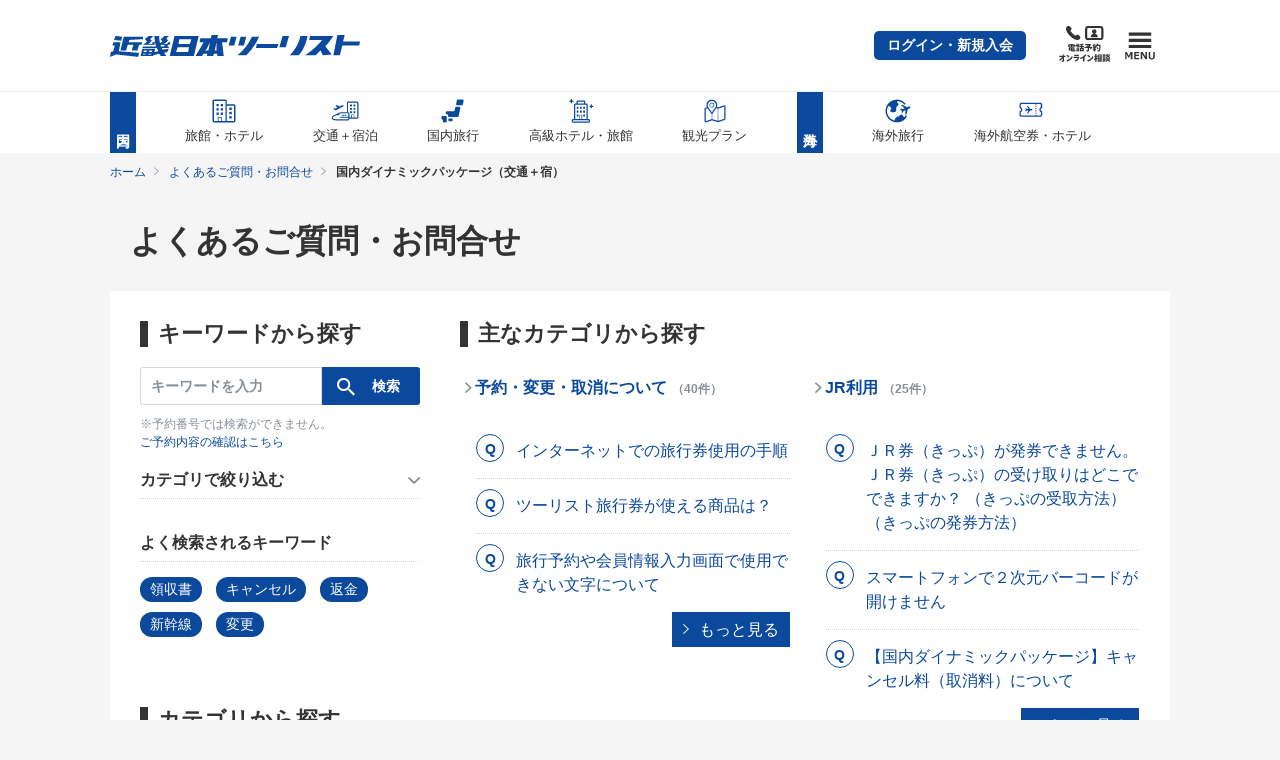

--- FILE ---
content_type: text/html
request_url: https://faq.knt.co.jp/faq_list.html?category=206&page=1&pagenum=1&PHPSESSID=f2cc89a2b4da3ce41f10324e9c6e53a2
body_size: 146089
content:
<!DOCTYPE html>
<html lang="ja-JP">
<head prefix="og: http://ogp.me/ns# fb: http://ogp.me/ns/fb# article: http://ogp.me/ns/article#">
  <meta charset="UTF-8">

  <meta name="viewport" content="width=device-width, initial-scale=1, shrink-to-fit=no">

  <title>国内ダイナミックパッケージ（交通＋宿） | よくあるご質問・お問合せ | 近畿日本ツーリスト</title>
  <meta name="keywords" content="国内ダイナミックパッケージ（交通＋宿）,旅行,旅行情報,ツアー,旅館,ホテル,予約,国内ツアー,海外ツアー,宿泊予約,航空券,近畿日本ツーリスト">
  <meta name="description" content="国内ダイナミックパッケージ（交通＋宿）について">

  <link rel="canonical" href="faq_list.html?category=206&pagenum=1">

  <meta property="og:title" content="国内ダイナミックパッケージ（交通＋宿） | よくあるご質問・お問合せ | 近畿日本ツーリスト">
  <meta property="og:type" content="article">
  <meta property="og:description" content="国内ダイナミックパッケージ（交通＋宿）について">
  <meta property="og:url" content="faq_list.html?category=206&pagenum=1">
  <meta property="og:site_name" content="よくあるご質問・お問合せ | 近畿日本ツーリスト">
  <meta property="og:locale" content="ja_JP">
  <meta property="og:image" content="">

<!-- header_include -->
<!-- ファビコン設置有無は設定依頼書を確認 -->
<link rel="icon" href="https://www.knt.co.jp/favicon.ico" type="image/x-icon">

<link href="client_content/user/css/style-released.css" rel="stylesheet">

<!-- vendor css -->
<link href="isfw_assets/lib/font-awesome/css/font-awesome.css" rel="stylesheet">
<link href="isfw_assets/lib/Ionicons/css/ionicons.css" rel="stylesheet">

<link href="isfw_assets/css/isfw.css" rel="stylesheet">
<link href="client_content/i-ask/css/style.css" rel="stylesheet">

<link href="isfw_assets/service/i-ask/css/print.css" rel="stylesheet" media="print">
<noscript><link href="client_content/i-ask/css/noscript.css" rel="stylesheet"></noscript>

<!-- <link href="client_content/i-ask/css/change-fontsize.css" rel="stylesheet"> -->
<!-- /header_include -->


</head>
<body>
  <noscript>
    <p>javascrptの設定を有効にしてご覧ください</p>
  </noscript>
  <div class="isfw_mainpanel">

<!-- header -->
<header id="isfw_page_top" class="isfw_header">

<style type="text/css">
.isfw_header h1 { margin: 0; }
.isfw_header img { display: block;margin: 0 auto; width: 1060px; height: auto;}
@media only screen and (max-width: 736px) {
  .isfw_header img { width: 100%;height: auto; }
}
</style>




<!DOCTYPE html>
<html>
<head>



<script src="https://www.knt.co.jp/common-knt-st2/feature/scripts/vendor/modernizr-custom-3.6.0.min.js" async defer></script>
<script src="//ajax.googleapis.com/ajax/libs/jquery/2.2.4/jquery.min.js" integrity="sha384-rY/jv8mMhqDabXSo+UCggqKtdmBfd3qC2/KvyTDNQ6PcUJXaxK1tMepoQda4g5vB" crossorigin="anonymous" async defer></script>
<script>window.jQuery || document.body.insertAdjacentHTML('beforeend', '<script src="https://www.knt.co.jp/common-knt-st2/feature/scripts/vendor/jquery-2.2.4.min.js"><\/script>');</script>
<script src="https://www.knt.co.jp/common-knt-st2/feature/scripts/bundle.js?v=20211108" async defer></script>
<script src="https://www.knt.co.jp/common-knt-st2/feature/scripts/api-bundle.js?v=20211108"></script>

<link rel="stylesheet" href="https://www.knt.co.jp/common-knt-st2/toppages/styles/style.toppage.css?v=20211108" media="all">

<style>
@media (max-width: 736px){
.st2-site-header__bland-logo {
    display: none;
}
}
</style>

                              <script>!function(a){var e="https://s.go-mpulse.net/boomerang/",t="addEventListener";if("False"=="True")a.BOOMR_config=a.BOOMR_config||{},a.BOOMR_config.PageParams=a.BOOMR_config.PageParams||{},a.BOOMR_config.PageParams.pci=!0,e="https://s2.go-mpulse.net/boomerang/";if(window.BOOMR_API_key="LQD3Y-LKR64-DFQ4J-44Q9V-BHZG9",function(){function n(e){a.BOOMR_onload=e&&e.timeStamp||(new Date).getTime()}if(!a.BOOMR||!a.BOOMR.version&&!a.BOOMR.snippetExecuted){a.BOOMR=a.BOOMR||{},a.BOOMR.snippetExecuted=!0;var i,_,o,r=document.createElement("iframe");if(a[t])a[t]("load",n,!1);else if(a.attachEvent)a.attachEvent("onload",n);r.src="javascript:void(0)",r.title="",r.role="presentation",(r.frameElement||r).style.cssText="width:0;height:0;border:0;display:none;",o=document.getElementsByTagName("script")[0],o.parentNode.insertBefore(r,o);try{_=r.contentWindow.document}catch(O){i=document.domain,r.src="javascript:var d=document.open();d.domain='"+i+"';void(0);",_=r.contentWindow.document}_.open()._l=function(){var a=this.createElement("script");if(i)this.domain=i;a.id="boomr-if-as",a.src=e+"LQD3Y-LKR64-DFQ4J-44Q9V-BHZG9",BOOMR_lstart=(new Date).getTime(),this.body.appendChild(a)},_.write("<bo"+'dy onload="document._l();">'),_.close()}}(),"".length>0)if(a&&"performance"in a&&a.performance&&"function"==typeof a.performance.setResourceTimingBufferSize)a.performance.setResourceTimingBufferSize();!function(){if(BOOMR=a.BOOMR||{},BOOMR.plugins=BOOMR.plugins||{},!BOOMR.plugins.AK){var e=""=="true"?1:0,t="",n="plomp7qx27kpm2ma4paq-f-ed3b01172-clientnsv4-s.akamaihd.net",i="false"=="true"?2:1,_={"ak.v":"39","ak.cp":"937137","ak.ai":parseInt("601308",10),"ak.ol":"0","ak.cr":23,"ak.ipv":4,"ak.proto":"http/1.1","ak.rid":"438a62a2","ak.r":51289,"ak.a2":e,"ak.m":"b","ak.n":"essl","ak.bpcip":"122.220.199.0","ak.cport":27705,"ak.gh":"23.204.81.182","ak.quicv":"","ak.tlsv":"tls1.2","ak.0rtt":"","ak.0rtt.ed":"","ak.csrc":"-","ak.acc":"bbr","ak.t":"1770054593","ak.ak":"hOBiQwZUYzCg5VSAfCLimQ==Q5oZB2sLcFYPNqvC2wEeDOqmEjJ2vZ4RgOunS/[base64]/0oUKgLJKlOQqLok2NCNXrwuqlYgOvFb+i1pC3hbNOOohSNB8Vh6ewu2CPkiDbVN0Rqxv3eFnANZd8P6AsEaIcO2e190dABa4Q5X+9p2jeWiPEs72QvTecOmY3Q0KZYI/mswJPhVsKRV8W5zFBGRTVxo=","ak.pv":"4","ak.dpoabenc":"","ak.tf":i};if(""!==t)_["ak.ruds"]=t;var o={i:!1,av:function(e){var t="http.initiator";if(e&&(!e[t]||"spa_hard"===e[t]))_["ak.feo"]=void 0!==a.aFeoApplied?1:0,BOOMR.addVar(_)},rv:function(){var a=["ak.bpcip","ak.cport","ak.cr","ak.csrc","ak.gh","ak.ipv","ak.m","ak.n","ak.ol","ak.proto","ak.quicv","ak.tlsv","ak.0rtt","ak.0rtt.ed","ak.r","ak.acc","ak.t","ak.tf"];BOOMR.removeVar(a)}};BOOMR.plugins.AK={akVars:_,akDNSPreFetchDomain:n,init:function(){if(!o.i){var a=BOOMR.subscribe;a("before_beacon",o.av,null,null),a("onbeacon",o.rv,null,null),o.i=!0}return this},is_complete:function(){return!0}}}}()}(window);</script></head>
<body>



<!-- Google Tag Manager -->
<noscript><iframe src="//www.googletagmanager.com/ns.html?id=GTM-PDS4DH"
height="0" width="0" style="display:none;visibility:hidden"></iframe></noscript>
<script>(function(w,d,s,l,i){w[l]=w[l]||[];w[l].push({'gtm.start':
new Date().getTime(),event:'gtm.js'});var f=d.getElementsByTagName(s)[0],
j=d.createElement(s),dl=l!='dataLayer'?'&l='+l:'';j.async=true;j.src=
'//www.googletagmanager.com/gtm.js?id='+i+dl;f.parentNode.insertBefore(j,f);
})(window,document,'script','dataLayer','GTM-PDS4DH');</script>
<!-- End Google Tag Manager -->




<!--<div id="goto-banner--yado" class="st2-goto-banner" data-bgcolor="#eaeaea"><div>
	<div id="goto-banner-style"></div>
	<a href="https://www.knt.co.jp/goto/coupon.html" target="_blank">
		<img class="pc-only" alt="" width="" height="" src="https://img-www.knt.co.jp/goto/img/bnr/goto-banner--pc.jpg" loading="lazy">
		<img class="sp-only" alt="" width="" height="" src="https://img-www.knt.co.jp/goto/img/bnr/goto-banner--sp.jpg" loading="lazy">
	</a>
	<button type="button">
		<svg xmlns="http://www.w3.org/2000/svg" viewBox="0 0 40 40" width="40" height="40" aria-hidden="true">
			<path d="M20 5C11.716 5 5 11.716 5 20c0 8.284 6.716 15 15 15s15-6.716 15-15c0-8.284-6.716-15-15-15zm8.485 20.657l-2.828 2.828L20 22.828l-5.657 5.657-2.828-2.828L17.172 20l-5.657-5.657 2.828-2.828L20 17.172l5.657-5.657 2.828 2.828L22.828 20l5.657 5.657z" />
		</svg>
	</button>
</div></div>-->

<header class="st2-site-header renewed2020" role="banner" data-category="yado"><div><div><div><div>
	<div class="st2-site-header__block st2-site-header__block--upper"><div>
		<div class="st2-site-header__logo"><div>
			<a href="https://www.knt.co.jp/" rel="index noopener" onclick="dataLayer.push({'event': 'trackEvent', 'category': 'Sp_Click', 'action': 'GN_総合トップ', 'label': this.attributes.href.value});">
				<svg xmlns="http://www.w3.org/2000/svg" width="310" height="27" viewBox="0 0 310 27" role="img" aria-label="近畿日本ツーリスト">
					<path d="M41 12h14l1-3h-3l-1 2h-4l4-4-2-2 4-4h-6l-5 4 3 3-5 4zM20 19l2-7h7l-2 7h7l2-7h3l1-3H23l1-3 17-1V2H17l-4 17h7zM15 2L7 1 5 6l9 1 1-5z"></path>
					<path d="M13 9.003H4l-1 4h3l-2 7-3 1-1 6 8-3 27 3 1-5-25-2 2-11zM169 2h-7l-3 11h7l3-11zM236 1c-1.3 7.358-4.91 15.35-13 24h11c6.317-7.028 9.537-16.352 11-24h-9zM180.999 16h26l2-5h-27l-1 5zM210 15h8l4-14h-8l-4 14zM72 12h2l1-3h-3l-1 2h-4l5-4-2-3 3-3h-5l-5 4 2 3-3 2a35.701 35.701 0 0 1-1-9h-6a48.483 48.483 0 0 0 2 13H41l-1 2h18l2 4-5 1 1-4H40l-2 9h15l1-1 7-2 2 3h7l-3-4 4-1 2-4-8 1-1-2h9v-2h-2l1-2zM44 24h-3v-1h4l-1 1zm1-3h-3v-2h4l-1 2zm6 3h-4l1-1h3v1zm1-3h-4l1-2h3v2zm15-7h-4a3.1 3.1 0 0 1 0-2h5l-1 2zM289 8l2-8h-9l-5 25h8l3-12h21l1-5h-21zM277 1h-29l-1 5h16c-3.78 5.518-13.4 13.832-21 19h13c3.02-2.557 3.919-4.439 6-6l3 6 11-1-8-10a84.027 84.027 0 0 0 10-13zM97 1H80l-6 25h30l6-25H97zm0 20H82l2-6h14l-1 6zm2-10H85l1-6h15l-2 6zM134 0h-8l-1 4h-13l-1 5h5l-4 7-6 10h8l2-3h5l-1 3h8l1-3h4v3h8l-1-9-1-8h6l1-5h-13l1-4zm-12 19h-4l2-2 4-8-2 10zm10 0h-2l2-10v10zM147 13h7l3-11h-7l-3 11zM176 2a61.769 61.769 0 0 1-18 23h11a74.501 74.501 0 0 0 16-23h-9z"></path>
				</svg>
			</a>
		<!-- /st2-site-header__logo --></div></div>

		<!--<div class="st2-site-header__bland-logo"><div>
			<svg xmlns="http://www.w3.org/2000/svg" width="45" height="38" viewBox="0 0 45 38" role="img" aria-label="近畿日本ツーリスト">
				<defs>
					<linearGradient id="c" x1=".5" y1="19" x2="44.5" y2="19" gradientUnits="userSpaceOnUse">
						<stop offset="0" stop-color="#fff" />
						<stop offset=".09" stop-color="#f9d9e8" />
						<stop offset=".19" stop-color="#f4b4d0" />
						<stop offset=".3" stop-color="#f097be" />
						<stop offset=".4" stop-color="#ec83b1" />
						<stop offset=".5" stop-color="#eb76aa" />
						<stop offset=".6" stop-color="#ea72a7" />
						<stop offset=".65" stop-color="#eb7bad" />
						<stop offset=".74" stop-color="#ef93bc" />
						<stop offset=".85" stop-color="#f5bbd5" />
						<stop offset=".97" stop-color="#fdf1f7" />
						<stop offset="1" stop-color="#fff" />
					</linearGradient>
					<linearGradient id="d" x1="9.46" y1="-3.8" x2="35.09" y2="40.6" gradientUnits="userSpaceOnUse">
						<stop offset="0" stop-color="#84cff3" />
						<stop offset=".38" stop-color="#009fe8" />
						<stop offset=".47" stop-color="#008bd6" />
						<stop offset=".68" stop-color="#005cac" />
						<stop offset=".75" stop-color="#0060af" />
						<stop offset=".81" stop-color="#006db8" />
						<stop offset=".88" stop-color="#0081c7" />
						<stop offset=".95" stop-color="#009edb" />
						<stop offset="1" stop-color="#00b7ed" />
					</linearGradient>
				</defs>
				<g style="isolation:isolate">
					<path d="M11.64 33.07A27 27 0 0 0 .5 35.54V2.62A2.17 2.17 0 0 1 2.67.45h39.66a2.17 2.17 0 0 1 2.17 2.17v32.55a25.88 25.88 0 0 1-11.38 2.38c-8.5 0-14-4.48-21.48-4.48" fill="url(#c)" />
					<path d="M11.64 33.07A27 27 0 0 0 .5 35.54V2.62A2.17 2.17 0 0 1 2.67.45h39.66a2.17 2.17 0 0 1 2.17 2.17v32.55a25.88 25.88 0 0 1-11.38 2.38c-8.5 0-14-4.48-21.48-4.48" style="mix-blend-mode:multiply" fill="url(#d)" />
					<path d="M14 19.41l3 4.86h-4.17l-2.29-3.87-1.35 3.87H5.72L9.38 13.8h3.47l-1.39 4 4.06-4H20zm9.49-2.21a3.33 3.33 0 0 0 .08-.83H20a16 16 0 0 1-1 3.71c-.21.62-1.45 4.19-1.45 4.19h3.71l1.4-4.09c.37-1.12 1.1-1.52 1.67-1.52s1 .37.54 1.6l-1.4 4h3.71s1-2.68 1.47-4.14c1.59-4.34-3.46-4.43-5.19-2.92zm11.38 1.16h4.1l.67-2h-4.16l.46-1.43h-3.35c-.33 1-.68 1.5-1.73 1.63l-.65 1.79h1.21s-.32 1-.94 2.7c-1 2.9 1.93 3.79 7.1 3l.74-2c-3.86.41-4.69 0-4.18-1.49z" fill="#fff" />
				</g>
			</svg>-->
		<!-- /st2-site-header__bland-logo --><!--</div></div>-->

		<!--<div class="st2-site-header__bland-logo"><div>
			<svg xmlns="http://www.w3.org/2000/svg" width="53" height="30" viewBox="0 0 53 30" role="img" aria-label="クラブツーリズム">
				<path d="M4 24.94h4.13c0 4.39-2.13 5-4.86 5v-.72c2.57 0 3.65-1.14 3.65-3.51H4.78a2.6 2.6 0 0 1-2.15 1.69v-.7A2.15 2.15 0 0 0 4 24.94zm10.72.79h4.18c0 2.56-1.5 3.52-3.42 3.52V30c2.4 0 4.77-.78 4.77-5h-5.54zm-6 1.3h4.13c0 1.63-1.52 2.21-3.43 2.21V30c2.55 0 4.73-.63 4.73-3.72H8.72zm34.36-2.09h-4.47v.79h3.19a3.45 3.45 0 0 1-3.47 3.51V30a4.81 4.81 0 0 0 3.42-1.31L43 30h1.2l-1.89-2a5.58 5.58 0 0 0 .77-3.06zm6.46 2.79h-1l.6 1.27a13.28 13.28 0 0 1-3.29.22h-.05A6.51 6.51 0 0 0 47.4 25h-1.16a6 6 0 0 1-1.48 4.26h-.42V30h1.55a11.18 11.18 0 0 0 3.54-.35l.16.37h1zM44.42 25h-.88v.68h.88zm0 1h-.88v.69h.88zm-20.78-1h-1v2.13h1zm1.65 0h-1v2.13h1zm-11.37 0H9v.76h5zm6.71.69h.88V25h-.88zm0 1h.88V26h-.88zm2.58 2.59V30c4.11 0 4.79-1.14 4.79-5h-1.25c0 2.75.17 4.24-3.54 4.24zM36.83 25v1.8c0 1.26-.2 2.49-2.87 2.49V30c3.14 0 4-1.38 4-3.26V25zm-8.29 2.78h4v-.88h-4zm5.62-2.79h-1v2.69h1z" fill="#595757" />
				<path d="M7.76 1c-.07.05-.11.07-.11.13V2.5c0 .28-.11.15-.27.18s-.28 0-.27-.12V2.4h-.4v1.09c0 .26-.06.18-.28.2s-.31-.06-.3-.2 0-.61 0-1.09H5.8a.92.92 0 0 1 0 .16c0 .12-.11.15-.29.16s-.26 0-.25-.11a15.22 15.22 0 0 0 0-1.94V.59c0 .02.57.22.57.22h.37a4.08 4.08 0 0 0 0-.67c0-.13 0-.15.06-.14l.59.1c.12 0 .13.11 0 .15s-.11 0-.11.11v.45H7a.1.1 0 0 0 .08 0L7.3.57a.09.09 0 0 1 .1 0 2.6 2.6 0 0 1 .36.25.08.08 0 0 1 0 .18zM5.37.35c-.12 0-.13 0-.17.14a4.26 4.26 0 0 1-.28.58l.2.06c.11 0 .07.11 0 .13s-.1.06-.1.13C5 1.86 5 2.78 5 3.5c0 .14 0 .17-.27.2s-.28-.07-.28-.21V1.68a3.23 3.23 0 0 1-.37.37c-.08.06-.11 0-.07-.06a5.9 5.9 0 0 0 .7-1.91c0-.06 0-.09.06-.07s.4.11.61.19.09.14-.01.15zm1.75.57h-.4v1.37h.42c-.01-.44-.01-1.13-.02-1.37zm-1.31 0v1.37h.4V.92zm6-.47c-.08 0-.11.06-.11.15v2.64c0 .3-.14.37-.46.45-.09 0-.12 0-.13-.06 0-.28 0-.32-.28-.42-.05 0-.05-.08 0-.08a2.07 2.07 0 0 0 .25 0c.08 0 .1 0 .1-.11V1.36h-.58c0 .11-.07.15-.26.16s-.25 0-.25-.14a7.78 7.78 0 0 0 0-1.19c0-.19 0-.18.07-.15l.5.21h.39a.08.08 0 0 0 .07 0l.24-.25h.1l.35.23c.08.09.08.17-.01.22zM10 .4c-.07 0-.1 0-.1.1v.86c0 .13-.13.15-.27.16s-.24 0-.24-.12h-.54v2.18c0 .11-.09.15-.27.16s-.26 0-.26-.15V.22c0-.17 0-.22.08-.22l.52.22h.37a.08.08 0 0 0 .07 0l.2-.22h.09a2.27 2.27 0 0 1 .35.26V.4zm.86 1.6a.1.1 0 0 0-.1.1v1.09c0 .12-.12.15-.24.16s-.25 0-.25-.11v-.12h-.6v.15c0 .12-.13.15-.26.17s-.24 0-.23-.12a9 9 0 0 0 0-1.59c0-.11 0-.12.05-.09l.51.21h.45a.08.08 0 0 0 .07 0l.19-.2h.1a3.33 3.33 0 0 1 .32.24c.06-.03.06.02-.01.11zm.32-1.64h-.57V.7h.57zm-1.8 0h-.53V.7h.53zm1.8.46h-.57v.43h.58c0-.14 0-.25-.01-.43zm-2.33 0v.43h.52V.82zm1.43 1.08h-.59v.43h.61c-.01-.15-.01-.33-.02-.43zm-.6.53V3h.6v-.53zM15.8.7a1 1 0 0 0-.47-.3c-.08 0-.09-.05 0-.08a.73.73 0 0 1 .61.1c.26.2.06.46-.14.28zm-.3.35a1.25 1.25 0 0 0-.43-.37c-.06 0 0-.05 0-.06a.65.65 0 0 1 .6.16c.23.22-.03.48-.17.27zm0 1.33c-.06-.13-.11-.19-.46-.27-.12 0-.13-.06 0-.07a3.43 3.43 0 0 0 .34-.04c.07 0 .1-.05.1-.13a.73.73 0 0 0-.48-.7c-.08 0-.07-.07 0-.06.73.11 1.09.67.85 1.19-.02.18-.28.2-.34.08zm-1.41 1c-.19.19-.51.16-.58 0s.09-.27-.23-.56c0 0 0-.08 0 0a1.89 1.89 0 0 0 .36.1.15.15 0 0 0 .19-.09 1.8 1.8 0 0 0 .28-1c0-.32-.18-.43-.49-.32h-.09a14.88 14.88 0 0 1-.53 1.7c-.12.26-.29.35-.44.22a.37.37 0 0 1 0-.47 5.32 5.32 0 0 0 .62-1.31c-.3.16-.36.26-.47.26s-.35-.29-.25-.57h.07a.4.4 0 0 0 .35.06l.39-.08a4.51 4.51 0 0 0 .09-.53.29.29 0 0 0-.15-.34c-.07 0-.07-.08 0-.1a.5.5 0 0 1 .67.29c0 .17-.07.21-.13.37s-.05.15-.08.23h.05c.49-.07.84.12.86.62a2.28 2.28 0 0 1-.48 1.51zM20 .66h-2.86a13.06 13.06 0 0 1-.06 1.67 2.38 2.38 0 0 1-.67 1.34c-.05.05-.1 0-.07-.06a4.73 4.73 0 0 0 .29-1.33 13.61 13.61 0 0 0 0-1.84c-.05-.18 0-.16.06-.14l.52.25H18a2.55 2.55 0 0 0 0-.41c0-.15 0-.14.06-.13l.58.07c.12 0 .12.11 0 .15s-.11.05-.11.1v.22h.73l.25-.29h.09c.04 0 .26.21.41.35s.04.05-.01.05zm-.6 2.75a3.65 3.65 0 0 0-.12-.41 13.25 13.25 0 0 1-1.75.45.12.12 0 0 0-.09.11c0 .14-.11.14-.15 0a5.89 5.89 0 0 1-.21-.56c0-.07 0-.1.08-.08a3.1 3.1 0 0 0 .46 0 8.85 8.85 0 0 0 .49-2c0-.08 0 0 .11 0s.43.12.58.17.09.16 0 .16-.11 0-.12.06a10.19 10.19 0 0 1-.88 1.7c.5 0 1.1 0 1.49-.08a2.69 2.69 0 0 0-.47-.93c0-.06 0-.1.07-.07a2.08 2.08 0 0 1 1 1.26c.03.49-.46.57-.54.22zM23.81.7a1.12 1.12 0 0 0-.48-.3c-.08 0-.08-.05 0-.08a.76.76 0 0 1 .62.1c.25.2.05.46-.14.28zm-.31.35a1.25 1.25 0 0 0-.43-.37c-.05 0-.05-.05 0-.06a.65.65 0 0 1 .6.16c.23.22-.03.48-.17.27zm0 1.33c-.06-.13-.11-.19-.46-.27-.12 0-.13-.06 0-.07s.23 0 .35-.06.09-.05.09-.13a.73.73 0 0 0-.48-.68c-.07 0-.06-.07 0-.06.74.11 1.1.67.85 1.19-.02.18-.28.2-.34.08zm-1.4 1c-.2.19-.52.16-.59 0s.09-.27-.23-.56c-.05 0 0-.08 0 0a1.89 1.89 0 0 0 .36.1.16.16 0 0 0 .2-.09 1.91 1.91 0 0 0 .27-1c0-.32-.18-.43-.49-.32h-.09a17 17 0 0 1-.53 1.7c-.13.26-.3.35-.45.22a.38.38 0 0 1 0-.47 5.38 5.38 0 0 0 .63-1.31c-.3.16-.36.26-.47.26s-.35-.29-.25-.57h.07a.4.4 0 0 0 .35.06l.39-.08a4.51 4.51 0 0 0 .09-.53.3.3 0 0 0-.15-.34c-.07 0-.07-.08 0-.1a.5.5 0 0 1 .67.29c0 .17-.07.21-.12.37a1.55 1.55 0 0 0-.08.23c.49-.07.84.12.86.62a2.28 2.28 0 0 1-.43 1.51zM25 3c0-.6 1.05-.57 1.22.12a.54.54 0 0 0 .4-.42c.14-.7-.88-1-1.5-.3-.23.27-.21.44-.54.42s-.29-.35-.06-.56A8.3 8.3 0 0 0 26.05.7c.05-.08 0-.12-.06-.08-.6.28-.5.41-.74.47s-.52-.25-.39-.57c0-.07 0-.07.08 0s.23.08.37.05.37-.1.53-.15a1.84 1.84 0 0 1 .36-.13.49.49 0 0 1 .48.44c0 .17-.18.16-.33.27a10.47 10.47 0 0 0-1 .88c-.05 0 0 .06 0 0 1.07-.49 2 0 1.76.86S25.07 3.66 25 3zm.31 0c0 .11.3.22.64.19.05-.57-.68-.57-.6-.25zm3.49.33a1.45 1.45 0 0 0-1-.53c-.1 0-.07 0 0 .07a1.89 1.89 0 0 1 .6.71.26.26 0 1 0 .44-.31zM33.68.69h-1.34a2.47 2.47 0 0 1-.64.65c-.08 0-.12 0-.07-.07A2.67 2.67 0 0 0 32 .07V0l.62.16c.11 0 .11.15 0 .16s-.1 0-.13.08l-.1.17h.52a.09.09 0 0 0 .09 0l.22-.28h.09c.09 0 .25.21.39.33s.06.07-.02.07zm-1.92.18h-.83v.55H31a.11.11 0 0 0 .09 0l.19-.19a.06.06 0 0 1 .09 0c.11.08.21.15.3.23s.13.13 0 .2-.08.06-.08.15c0 .33 0 .78-.08 1.11-.06.54-.08.68-.56.77-.09 0-.09 0-.1-.07 0-.25 0-.29-.21-.4-.07 0-.05-.09 0-.08h.2c.11 0 .14 0 .17-.2s.1-1 .11-1.39h-.22a5.3 5.3 0 0 1-.15 1.05 2.36 2.36 0 0 1-.61 1.07h-.06a5.37 5.37 0 0 0 .28-1.23 12.08 12.08 0 0 0 .08-1.57h-.31a.43.43 0 0 1-.05-.12c0-.05 0-.05.05 0a1.82 1.82 0 0 0 .48.05 2.91 2.91 0 0 0 0-.54c0-.22 0-.22.06-.2s.35 0 .53.08.1.11 0 .15-.11 0-.11.1V.8a.08.08 0 0 0 .08 0l.2-.25h.09a2.8 2.8 0 0 1 .33.3s.06.02-.03.02zm2 2.21c-.19.08-.23.26-.28.54 0 .08 0 .09-.11 0a2.76 2.76 0 0 1-.8-2.09l-.2.11V3.5c0 .1-.07.14-.27.16s-.26 0-.26-.14V1.84l-.21.16c-.07 0-.09-.05 0-.09a2.76 2.76 0 0 0 1.07-1c0-.06 0-.06.07 0a4.74 4.74 0 0 1 .52.24c.11.05.09.16 0 .15s-.11 0-.16.05a2.08 2.08 0 0 1-.36.29 2.37 2.37 0 0 0 .18.63 2.19 2.19 0 0 0 .32-.63c0-.05 0-.07.08 0l.44.31c.08.06.06.17-.06.14a.18.18 0 0 0-.18 0 3.34 3.34 0 0 1-.55.32 1.39 1.39 0 0 0 .85.72.06.06 0 0 1-.07-.05zM37.73.7a1 1 0 0 0-.47-.3c-.08 0-.08-.05 0-.08a.75.75 0 0 1 .62.1c.25.2.01.46-.15.28zm-.31.35A1.22 1.22 0 0 0 37 .68c-.06 0 0-.05 0-.06a.65.65 0 0 1 .6.16c.23.22-.03.48-.18.27zm0 1.33c-.06-.13-.11-.19-.46-.27-.13 0-.14-.06 0-.07s.23 0 .35-.06.09-.05.09-.13a.73.73 0 0 0-.4-.68c-.07 0-.06-.07 0-.06.74.11 1.1.67.86 1.19-.1.18-.36.2-.42.08zM36 3.37c-.2.19-.52.16-.58 0s.09-.27-.23-.56c0 0 0-.08 0 0a1.71 1.71 0 0 0 .36.1.15.15 0 0 0 .19-.09 1.8 1.8 0 0 0 .28-1c0-.32-.18-.43-.49-.32h-.09a17.14 17.14 0 0 1-.6 1.68c-.12.26-.3.35-.44.22a.38.38 0 0 1 0-.47 5.38 5.38 0 0 0 .63-1.31c-.31.16-.36.26-.47.26s-.35-.29-.25-.57h.07a.39.39 0 0 0 .34.06l.4-.08a4.51 4.51 0 0 0 .09-.53.3.3 0 0 0-.15-.34c-.08 0-.07-.08 0-.1a.49.49 0 0 1 .66.29c0 .17-.06.21-.12.37s-.05.15-.08.23c.48-.07.83.12.86.62A2.23 2.23 0 0 1 36 3.37zM38.86.64a.73.73 0 0 0-.28-.48V.09c.27 0 .6.06.72.33s-.3.58-.44.22zm3.06-.06c-.11 0-.13 0-.51.25 0 0-.07 0 0 0s.07-.28.1-.41H40a.46.46 0 0 1-.19.52.24.24 0 0 1-.34-.32c.08-.2.35-.14.37-.47 0-.07.07-.07.09 0s0 .11 0 .17h1.44a.1.1 0 0 0 .09 0l.12-.13h.1a3.3 3.3 0 0 1 .32.2c.13.09.14.22-.08.19zm-.09.83a2.74 2.74 0 0 1-.77 0c-.22 0-.29-.11-.29-.29a3.45 3.45 0 0 0 0-.54c0-.08 0-.09.06-.08l.48.07c.1 0 .11.1 0 .14s-.08 0-.08.07V1c0 .06 0 .08.09.08a1.31 1.31 0 0 0 .28 0c.12 0 .14-.06.2-.3 0-.07.09-.08.09 0s0 .21.09.26.14.31-.15.37zm-1.2-.66a.09.09 0 0 0-.09.09c-.1.49-.46.68-1 .82v-.07a1.05 1.05 0 0 0 .6-1c0-.07 0-.08.06-.08l.5.1c.03.02.04.1-.07.14zm-2.06.78a.78.78 0 0 0-.2-.52V.93c.27 0 .58.16.65.43s-.38.52-.45.17zm.61.88a.68.68 0 0 0 0 .54c.23.53-.1.75-.31.69-.54-.15.18-.88-.41-1.06-.07 0 0-.1 0-.09s.23.06.29-.06C39 2 39.2 1.5 39.41 1c0-.06.1 0 .09 0-.13.54-.27 1.16-.32 1.41zm2.63.87c0 .05 0 .09-.08.05A1.72 1.72 0 0 1 41 2.05v1.43c0 .15-.06.2-.28.21s-.31 0-.3-.18 0-.71 0-1.1a2.61 2.61 0 0 1-1 .9c-.06 0-.1 0 0-.07a3.1 3.1 0 0 0 .73-1.19H40a2.34 2.34 0 0 0-.42 0 .07.07 0 0 1-.08 0 .65.65 0 0 1 0-.13 2 2 0 0 0 .5.06h.45v-.35c0-.06 0-.15.06-.13l.59.09c.15 0 .08.14 0 .16s-.11 0-.11.1v.13h.29a.11.11 0 0 0 .09 0c.06-.07.13-.19.2-.28s.05 0 .09 0L42 2v.1h-.9a1.2 1.2 0 0 0 1 .69c.05 0 .05.07 0 .09s-.23.17-.29.4zm2.83.08a1.28 1.28 0 0 0-.42-.36.4.4 0 0 1 0 .11c-.08.69-1.67.59-1.66-.12 0-.45.59-.62 1.21-.54V2c-.64 0-1-.18-1.11-.5 0-.06 0-.07.05 0a1.68 1.68 0 0 0 1.06.17v-.41c-.72 0-.91-.2-1-.46 0-.06 0-.08 0 0a1.49 1.49 0 0 0 .94.12V.63a.36.36 0 0 0-.24-.4c-.07 0-.07-.05 0-.1s.72-.06.76.22c0 .12 0 .15-.08.33s0 .1 0 .16a1.74 1.74 0 0 0 .47-.15c.44-.06.58.33.11.45a4 4 0 0 1-.62.11v.35l.31-.08c.07 0 .09-.06.08-.09l-.09-.13v-.05a.55.55 0 0 0 .41.09c.25 0 .34.3.08.45a2.4 2.4 0 0 1-.83.2 4.18 4.18 0 0 0 .06.56A2.28 2.28 0 0 1 45 3c.4.31 0 .72-.36.36zm-.73-.53c-.39-.18-1-.21-1 .12s1 .37 1 0zm2.38.17c0-.6 1-.57 1.21.12a.54.54 0 0 0 .4-.42c.14-.7-.87-1-1.49-.3-.23.27-.22.44-.54.42s-.29-.35-.06-.56A8.63 8.63 0 0 0 47.3.7c0-.08 0-.12-.07-.08-.6.28-.5.41-.73.47s-.5-.25-.39-.57c0-.07 0-.07.08 0s.23.08.36.05.38-.1.54-.15a2 2 0 0 1 .35-.11.48.48 0 0 1 .48.44c0 .17-.17.16-.33.28a8.27 8.27 0 0 0-1 .87s0 .06 0 0c1.06-.48 2 0 1.75.86s-2.03.9-2.05.24zm.31 0c0 .11.29.22.63.19-.03-.57-.72-.57-.63-.25z" fill="#231815" />
				<path d="M4.48 7.69a.87.87 0 0 1 .82-.91.87.87 0 0 1 .83.91.88.88 0 0 1-.83.92.88.88 0 0 1-.82-.92zm3.75.51a.79.79 0 0 0-.72 0c-.69.18-1.26.69-2 .86a8.33 8.33 0 0 0-.85.19c-.46 1.06 0 2 .84 3.18a1.64 1.64 0 0 1 0 1.06.82.82 0 0 1-.08.21 2 2 0 0 1 .61.71.61.61 0 0 0 .31.16A1.93 1.93 0 0 1 7 13.43a1.12 1.12 0 0 1 1.16 0 .86.86 0 0 0 0-.42c0-1.07-1-2.83-.94-3.14.08 0 .28-.15.42-.21.5-.17.75.29 1.13.61a3.67 3.67 0 0 0 1.65 0V9.03a2 2 0 0 1-.93.09 7.63 7.63 0 0 1-1.26-.92zm-8 1c-.03.48-.08.8-.13 1.29a2.34 2.34 0 0 0 2 .29 2.66 2.66 0 0 1 2.14-.06 2.2 2.2 0 0 1 .07-1.38 2.71 2.71 0 0 0-1.41 0A2.52 2.52 0 0 1 .26 9.2zm6.62 4.88c-.51 1.09.09 2.49-.18 3.69a11.65 11.65 0 0 1-.57 1.53 3.21 3.21 0 0 0-.73 2.84 1.63 1.63 0 0 0 .93 0c.15 0 .15 0 .31-.1a3 3 0 0 1 0-1.3 13.08 13.08 0 0 1 1.14-2.24 6.32 6.32 0 0 0 .63-2.23c.11-.84.2-2.24-.32-2.48a.92.92 0 0 0-1.18.29zm-2-.27a11.85 11.85 0 0 0-1.39.51c-.07 0-.11 0-.16.09A2.67 2.67 0 0 0 2 16.8a1.71 1.71 0 0 0 .55.89 2.59 2.59 0 0 0 .82.49 2.68 2.68 0 0 1 1.16.53 1.09 1.09 0 0 0 .27.29 3.74 3.74 0 0 0 .8-1.14 3.92 3.92 0 0 0-.72-.48 3.12 3.12 0 0 0-.36-.1 2.1 2.1 0 0 1-.52-.13s-.54-.24-.59-.57a1.32 1.32 0 0 1 .18-.6 6 6 0 0 1 2.22-1.06 1.49 1.49 0 0 0-.52-.92c-.17-.16-.22-.19-.41-.19z" fill="#004da0" />
				<path d="M45.72 7.69a.82.82 0 1 1 1.64 0 .83.83 0 1 1-1.64 0zM46.2 9c-.76 0-1.31.61-1.8 1.15-.33.47-.54 1.26-1.09 1.62a1.55 1.55 0 0 1-1.31-.54c-.14.44-.23.69-.39 1.16a2.2 2.2 0 0 0 1.22.68c.44.13 1-.27 1.4-.7a13.71 13.71 0 0 0-.23 2.09 1.65 1.65 0 0 1 .92 0 1.57 1.57 0 0 1 .56.73s.09-.19.12-.18a1.28 1.28 0 0 1 .66-.85l.35-.17c0-.48.05-.84 0-1.43a10.53 10.53 0 0 1 1-3.18A2.33 2.33 0 0 0 46.2 9zm5.8.49a4.57 4.57 0 0 1-3.52.39 3.06 3.06 0 0 1-.48-.24c-.29.64-.42 1-.47 1.1l.38.16c.25 0 .47.14.62.18a3.74 3.74 0 0 0 2 0 8.71 8.71 0 0 1 2.08-.6c.09-.39.13-.68.26-1.18a3.77 3.77 0 0 0-.87.19zm-5.09 4.83a1.06 1.06 0 0 0-.8.67.9.9 0 0 0 .14.83 7.6 7.6 0 0 0 2 .65l-.35.55c-.15.83.68 1 1 1.53a4.7 4.7 0 0 0 .69-.37c.16-.08.25-.11.37-.16-.09-.37-.53-.63-.88-1 .18-.34.67-.68.68-1a1.13 1.13 0 0 0-.43-.64 4.68 4.68 0 0 0-2.41-1.06zm-2.87.6a5 5 0 0 0-.61 2.56c0 1.55 1.5 2.83 1.61 3.11s-.3 1-.48 1.38a5.5 5.5 0 0 0 .78.22c.18 0 .54.22.73-.06a2.41 2.41 0 0 0-.07-2.34c-.21-.38-.32-.58-.58-1-.84-1.17.39-2.53-.43-3.73a.79.79 0 0 0-.94-.14z" fill="#009043" />
				<path d="M35.1 7.69a.83.83 0 1 1 1.65 0 .83.83 0 1 1-1.65 0zm3.45.89a16.76 16.76 0 0 0-1.77.35 13.11 13.11 0 0 0-1.78.43 3.68 3.68 0 0 0 .28.85c.41 1 1.78 1.45 1.46 2.8 0 .26 0 .35-.06.62.29.07.44.37.54.7a1.65 1.65 0 0 1 1.05-.86.89.89 0 0 1 1 .27 6.39 6.39 0 0 0 0-1.8 4.3 4.3 0 0 0-.92-1.73c.41-.11.54-.31 1 0 .65.43 1.2 1.52 1.85 2 .17-.43.28-.72.45-1.21a8.14 8.14 0 0 1-1.15-1.3c-.58-.57-1.09-1.23-1.95-1.12zm-2.28 5.28A6.25 6.25 0 0 0 34.16 15a8.92 8.92 0 0 0-1.53 1.74 7.41 7.41 0 0 0-.83 1.76 7.69 7.69 0 0 0-.22 1c-.08.5-.17 1-.26 1.53a8.15 8.15 0 0 0 1.48 0v-.49a5.44 5.44 0 0 1 .34-2.2 3.07 3.07 0 0 1 2.07-1.85c.17-.1.22-.1.4-.19a2.07 2.07 0 0 0 1.2-1.21 1.14 1.14 0 0 0-.18-1 .82.82 0 0 0-.36-.23zm2 .08a1.79 1.79 0 0 0-1.1 1.1s-.53 1.42-.58 1.75a3.9 3.9 0 0 0 .15 2.21c.57 1 1.84 1.57 1.84 2.9.07.13 0 .34.08.45a7.21 7.21 0 0 0 1.34-.29.3.3 0 0 0-.06-.31c-.13-.39-.26-.68-.4-1-.22-.61-1.62-1.89-1.48-3.11 0-.25 1-1.55 1.18-2.09a1.42 1.42 0 0 0 0-1.16.74.74 0 0 0-.93-.45zm-6.47-3.45a1.79 1.79 0 0 0 1.75.57 4.48 4.48 0 0 0 1.39-.47 2.71 2.71 0 0 1-.38-1.12A3.22 3.22 0 0 1 33 10a8 8 0 0 1-1-.75c-.07.51-.13.83-.2 1.24z" fill="#f6aa00" />
				<path d="M15.45 7.69a.82.82 0 1 1 1.64 0 .83.83 0 1 1-1.64 0zm.09 1.15c-.65-.27-1.2.26-1.63.48a1.32 1.32 0 0 1-1.19.44c-.56-.07-.84-.5-1.31-.6L10.85 9v1.21a3.09 3.09 0 0 1 1.15.42 2 2 0 0 0 .82.25 2.93 2.93 0 0 0 1.76-.57 8.06 8.06 0 0 1-1.08 2.87 1.19 1.19 0 0 1 1 .6 1.61 1.61 0 0 1 .37.68 1.19 1.19 0 0 1 .77-.49A7.6 7.6 0 0 0 17 11a4.31 4.31 0 0 0-.06-1.15 2.6 2.6 0 0 0-1.4-1.01zm-1.73 4.84s-.52-.21-.85.44a3.68 3.68 0 0 0 .36 2.36 2.24 2.24 0 0 1-.08 1.19 1.2 1.2 0 0 0-.93-.07 2.05 2.05 0 0 0-.31 1.69c.07.35 0 .79.36.92a1.35 1.35 0 0 0 .95-.06c0-.46-.23-.89-.23-1.34A2 2 0 0 0 14 19c.7-.11.86-1.23.93-2.07a5 5 0 0 0-.62-2.71 1.34 1.34 0 0 0-.5-.54zm2 .61a.85.85 0 0 0-.5.25c-.31.29-.15 1.13 0 1.66a4.21 4.21 0 0 0 .55 1.15c.17.29.45.56.61.83a1 1 0 0 1 0 .57c-.31.76-.61 1.53-.85 2.33a1.79 1.79 0 0 0 .2 1.21 4.11 4.11 0 0 0 1.11-.35c0-.46-.1-.74-.12-1.21.22-1 1.06-1.79.85-3a10.08 10.08 0 0 0-1-2.8c-.18-.36-.46-.75-.86-.64zm1.56-4.12a3.39 3.39 0 0 1-.07 1.14 5.63 5.63 0 0 0 3.23.43c0-.44-.12-.63-.13-1.05a4.46 4.46 0 0 1-3.04-.52z" fill="#e50012" />
				<path d="M25.07 7.69a.83.83 0 1 1 1.65 0 .83.83 0 1 1-1.65 0zM26.74 14c-.41 0-.7.46-.84.89-.17 1.21.52 2.17.34 3.41-.09.53-.33.87-.44 1.37 0 .14-.08.27-.12.42a3.06 3.06 0 0 0 .08 1.25 3.33 3.33 0 0 0 .72 1.21 5.13 5.13 0 0 0 .87-.56.12.12 0 0 0 0-.18 1.79 1.79 0 0 1-.61-.74 1.71 1.71 0 0 1 0-1.07 16.18 16.18 0 0 0 .75-2.08 6.18 6.18 0 0 0-.29-3.5c-.02-.21-.15-.42-.46-.42zm-2.09.92a.74.74 0 0 0-.94-.12 4 4 0 0 0-1.58 3.2c0 .51.2 1 .62 1.19.71.13 1.62-.14 2.05.92a2.18 2.18 0 0 0 .31-.58 1.23 1.23 0 0 0 .07-.84c-.12-.36-.84-.45-1.27-.51-.16-.08-.45-.12-.46-.47s.46-.82.74-1.07.81-.64.81-1.18a.87.87 0 0 0-.35-.54zm-1-5.07a7.21 7.21 0 0 1-2.82.8c.09.62.1.76.13 1a9.51 9.51 0 0 0 2.79-.65 2.28 2.28 0 0 1-.14-1.15zm3.53-1.26a29.85 29.85 0 0 0-3.11 1c-.1 1.12.51 2.07.4 3.26a3.78 3.78 0 0 1-.37 1.43c.72-.07 1 .37 1.37.81a1.68 1.68 0 0 1 .55-1.2 1.35 1.35 0 0 1 1.09-.47 6.54 6.54 0 0 1 .43-3.42c.4 0 .7.33 1 .5a3.45 3.45 0 0 0 2.75 0l.2-1.33a4.22 4.22 0 0 1-2.19.43 3.5 3.5 0 0 0-2.16-1.01z" />
			</svg>-->
		<!-- /st2-site-header__bland-logo --><!--</div></div>-->


		<div class="st2-site-header__navigation" role="navigation"><div>

			<div class="navigation__block navigation__block--lower"><div>
				<div class="block__item"><div>
					<!-- <a href="https://www.knt.co.jp/members/" role="button" target="_blank" onclick="dataLayer.push({'event': 'trackEvent', 'category': 'Sp_Click', 'action': 'GN_新規ご入会', 'label': this.attributes.href.value});">
						<svg xmlns="http://www.w3.org/2000/svg" viewbox="0 0 50 50"><path d="M43.38 37.7c-7.165-1.654-13.833-3.104-10.604-9.204C42.609 9.929 35.382 0 25.001 0 14.413 0 7.368 10.31 17.226 28.496c3.327 6.135-3.594 7.585-10.604 9.204C.22 39.179-.02 42.358.001 47.917L.009 50h49.979l.008-2.019c.026-5.6-.191-8.796-6.616-10.281z"/></svg>
						<span>新規ご入会</span>
					</a> -->
					<a href="https://shops.knt.co.jp/members/myp/Login.aspx" target="_blank" role="button" onclick="dataLayer.push({'event': 'trackEvent', 'category': 'Sp_Click', 'action': 'GN_ログイン・新規ご入会', 'label': this.attributes.href.value});">
						<span>ログイン・新規入会</span>
					</a>
				<!-- /block__item --></div></div>
			<!-- /navigation__block--lower --></div></div>
		<!-- /st2-site-header__navigation --></div></div>


<div class="st2-site-header__tel"><div>
			<a href="https://www.knt.co.jp/tel/?aid=TEL_faq" onclick="dataLayer.push({'event': 'trackEvent', 'category': 'Sp_Click', 'action': 'GN_電話予約', 'label': this.attributes.href.value});"><svg xmlns="http://www.w3.org/2000/svg" width="62" height="45" viewBox="0 0 100 100" style="margin-top:10px;">
				<g style="isolation:isolate">
					<path d="M16.38,68.47V67.35a13.94,13.94,0,0,1,.1-2H13.62c.11.51.11,1.23.21,2a4.6,4.6,0,0,0,.1,1.12h-6a12.82,12.82,0,0,1-2-.2v3c.61,0,1.43-.1,2.14-.1h4.8a19.17,19.17,0,0,1-7,6L7.6,79.49A22.3,22.3,0,0,0,14,73.57V78c0,.51-.2.82-.51.82-.51,0-1.32-.11-2.14-.21l.31,2.86a29.08,29.08,0,0,0,3,.1,1.83,1.83,0,0,0,2-2c0-2.55-.1-5.71-.2-8.26h3.57v-3a10.53,10.53,0,0,1-1.94.2ZM28.52,70a38.59,38.59,0,0,0-4.29-4l-1.94,2.24a25.39,25.39,0,0,1,4.08,4.08ZM28,76a17.32,17.32,0,0,1-6.23,2.25l1.74,3a16.86,16.86,0,0,0,5.92-2.44,19.17,19.17,0,0,0,6.42-7l-1.53-3.16A18.16,18.16,0,0,1,28,76Zm19.58-5.51H39.74c-.51,0-1.33-.1-2.14-.1v2.86a16.82,16.82,0,0,1,2.14-.1h7.44a7.91,7.91,0,0,1-1.53,2.65A11,11,0,0,1,40,79l2,2.55A12.64,12.64,0,0,0,48,77.45a14.12,14.12,0,0,0,2.45-5,7.52,7.52,0,0,0,.41-.92l-1.74-1.22A3.31,3.31,0,0,1,47.59,70.51Zm-8.36-4.59v2.86a10.64,10.64,0,0,1,1.83-.1h6.23a13.28,13.28,0,0,1,2,.1V65.92a10.91,10.91,0,0,1-1.94.11H41.06A9.16,9.16,0,0,1,39.23,65.92Zm27.13,1.43L64.22,65a25.6,25.6,0,0,1-4.69,4.59,24.25,24.25,0,0,1-7.24,3.26l1.32,2.86a30.36,30.36,0,0,0,5.51-2.45v5.4c0,.92-.1,2.15-.1,2.66h3.16a19.17,19.17,0,0,1-.2-2.66V71.33A32.15,32.15,0,0,0,66.36,67.35Zm2.14.92a25.87,25.87,0,0,1,4.09,4.08l2-2.35a38.59,38.59,0,0,0-4.29-4ZM74.22,76A17.25,17.25,0,0,1,68,78.27l1.74,3a16.86,16.86,0,0,0,5.92-2.44,19.17,19.17,0,0,0,6.42-7l-1.53-3.16A18.16,18.16,0,0,1,74.22,76Zm17.24,5.92H94v-1h3.67v.92h2.65V65.52H91.46ZM94,68h3.67V69.8H94Zm0,4.29h3.67v1.83H94Zm0,4.28h3.67v1.94H94ZM88.8,70.82H91V68.27H88.8V64.5H86.25v3.77H83.81v2.55H86a16.44,16.44,0,0,1-2.65,5.71,15.15,15.15,0,0,1,1.22,2.55,17.49,17.49,0,0,0,1.73-3.36v6.42H88.8V74.9a17.12,17.12,0,0,1,1,1.94l1.54-2.14a28.37,28.37,0,0,0-2.56-3.06Zm20,.51a6.19,6.19,0,0,1,1.43,2.14,7.49,7.49,0,0,0,3.87-2.65c1.33.82,2.66,1.84,3.47,2.45l1.74-2A35.07,35.07,0,0,0,115,68.47a22.82,22.82,0,0,0,.51-4.08h-2.65C112.88,68.07,112.68,70.21,108.8,71.33Zm-6,3.47h5.71v-2h-5.71Zm-.1,7h2.24v-.72h3.57V75.41h-5.81Zm2.24-4.39h1.23V79h-1.23Zm3.57-7.24h-5.71v2h5.71Zm3.88,3.87L110,73.57a7.37,7.37,0,0,1-1.53,3.27L110.74,78A7.9,7.9,0,0,0,112.37,74.08Zm-4-9h-5.61v2h5.61Zm7.55,11.73,1.63.61c.51-.82,1.23-2,1.94-3.16l-2.65-.82c-.31.82-.72,1.94-1.12,2.86a2.64,2.64,0,0,1-.11-.92V72.55h-2.75v2.86c0,1.33-1.12,3.47-4.29,4.59A7.53,7.53,0,0,1,110,82.24a8.09,8.09,0,0,0,4.19-3.77A6.72,6.72,0,0,0,118,82.24L119.51,80A6.57,6.57,0,0,1,115.94,76.84Zm1.63-7.65a27,27,0,0,0,1.74-3.06l-2.55-.82a11.41,11.41,0,0,1-1.23,3.06Zm-8.47-.51,1.94.81A7.91,7.91,0,0,0,112.47,66l-2.14-.41a6.52,6.52,0,0,1-1.23,3v-.92H102v2h7.14ZM31.88,46.44H28.31v1.43h3.47V46.44Zm3.68,0v1.43H39V46.44Zm0,3.26h3.87V48.28H35.56ZM25.35,44.3v3.87H27.7V46h4.69V49.7h2.66V46h4.59v2.14h2.55V44.3H35.05v-.41h5.61V42h-14v1.94h5.71v.41ZM42.7,56a8.18,8.18,0,0,1-2.25-.82c-.1,1.43-.3,1.63-1.22,1.63H36.07c-.92,0-1.23-.1-1.33-.61h5.41V50H27.09v7h2.55v-.72h2.45c.1,2,.92,2.55,3.57,2.55h3.67C41.68,58.88,42.39,58.27,42.7,56ZM32.29,54.5H29.84V54h2.45Zm0-2H29.84v-.61h2.45Zm2.55-.61H37.6v.61H34.84Zm0,2.14H37.6v.51H34.84ZM28,49.7h3.87V48.28H28Zm16.52-8v2h5.61v-2ZM50,47.15H44.33v2H50ZM44.33,58.88h2.24v-.71h3.68V52.46H44.43v6.42Zm2.24-4.28H47.9v1.53H46.57Zm-2.24-2.75H50v-2H44.33Zm-.82-5.31h7.14v-2H43.51Zm8.16,4.69v7.65h2.55V58h3.47v.81h2.65V51.23H57.28v-2h3.78V46.64H57.28V44.4c1.23-.2,2.35-.51,3.37-.71l-1.84-2.25A39.67,39.67,0,0,1,51,42.77,9.23,9.23,0,0,1,51.67,45c.92-.1,1.84-.1,2.86-.2v1.83H50.76v2.55h3.77v2Zm6,2.45v1.94H54.22V53.68ZM74.32,53l2.35,1.32a23.12,23.12,0,0,0,2.75-5l-2.14-.92-.51.2H74.22l.51-.92a10.07,10.07,0,0,1-1.33-.51,32.75,32.75,0,0,0,4-3.36l-1.94-1.53-.61.1H64.12v2.45h8.26a10.68,10.68,0,0,1-1.73,1.32c-.92-.3-1.84-.61-2.66-.81l-1.32,2c.92.3,2,.71,3.16,1.12H62.28V51h7.14v5c0,.3-.1.3-.51.3s-1.83,0-2.85-.1a14.58,14.58,0,0,1,1,2.55A10.94,10.94,0,0,0,71,58.37c1-.4,1.33-1,1.33-2.34v-5.1h3.16A12.44,12.44,0,0,1,74.32,53ZM92.48,41.85l-2.76-.61a14.3,14.3,0,0,1-3,6.12l-1.53.71a36.11,36.11,0,0,0,2.45-3.57l-2.24-.92a27.12,27.12,0,0,1-1.53,2.86,2.27,2.27,0,0,1-.41-.51c.61-1,1.43-2.45,2.14-3.78l-2.34-.81a19.57,19.57,0,0,1-1.23,3.06l-.41-.31-1.22,1.84a23.91,23.91,0,0,1,2.14,2.45L82,49.3l-1.43.1.21,2.34,2.65-.2v1.33l-2.35-.51a17.06,17.06,0,0,1-.81,4.28c.51.2,1.53.71,2,.92a16.6,16.6,0,0,0,1-4.39v5.71h2.34v-5.1a17.92,17.92,0,0,1,.72,2.66l2-.72a35.39,35.39,0,0,0-1.13-3.47l-1.63.51V51.34l.72-.11a3.11,3.11,0,0,1,.2.92l2-.92a13.88,13.88,0,0,0-1.33-3.36c.62.41,1.33.92,1.74,1.22a21.72,21.72,0,0,0,1.53-2.24h4.59c-.2,5.81-.41,8.46-.92,9-.2.31-.41.31-.81.31s-1.53,0-2.66-.1a5.52,5.52,0,0,1,.92,2.65,25.45,25.45,0,0,0,3-.1,2.41,2.41,0,0,0,1.94-1.23c.81-1,1-4,1.22-12V44.09h-6C92,43.48,92.27,42.67,92.48,41.85ZM84.32,49.3c.3-.31.51-.72.81-1a7.44,7.44,0,0,1,.51,1ZM93.4,53a16.59,16.59,0,0,0-2.35-4.08l-2,1a15,15,0,0,1,2.14,4.28ZM91.09,27a6,6,0,0,0,.5-2.9,7.5,7.5,0,0,0-4.8-4.3l-1.3-.4,1.2-.8a5.32,5.32,0,0,0,2.2-4.1,5,5,0,0,0-5-5,5,5,0,0,0-5,5,5.16,5.16,0,0,0,2.2,4.1l1.2.8-1.3.4a7.5,7.5,0,0,0-4.8,4.3,7,7,0,0,0,.4,2.9Zm-20.7,6.6h27a6.85,6.85,0,0,0,6.8-6.7v-18a6.79,6.79,0,0,0-6.8-6.7h-27a6.85,6.85,0,0,0-6.8,6.7v18A6.54,6.54,0,0,0,70.39,33.64Zm-2.3-24.7a2.31,2.31,0,0,1,2.3-2.2h27a2.31,2.31,0,0,1,2.3,2.2v18a2.31,2.31,0,0,1-2.3,2.2h-27a2.31,2.31,0,0,1-2.3-2.2Zm-22.4,12.8a14,14,0,0,0-3.6,2.2c-.8-.4-2.7-1.6-6.1-5s-4.7-5.2-5.1-6a13.48,13.48,0,0,0,2.3-3.6c.3-1.1.1-2.8-2.1-4.9s-5.4-3.4-7.6-1.2c-6.9,6.8,3.5,18,6.7,21.2a43.1,43.1,0,0,0,9.5,7.1,14.9,14.9,0,0,0,6.5,1.8,8.1,8.1,0,0,0,5.7-2.3c2.2-2.2,1-5.3-1.2-7.4S46.79,21.54,45.69,21.74Z" fill="#333" /></path>
				</g>
			</svg></a>
		<!-- /st2-site-header__bland-logo --></div></div>


		<div class="st2-site-header__btn visible"><div>
			<button type="button" onclick="globalMenuToggle();">
				<i aria-hidden="true"><svg class="icn-menu" xmlns="http://www.w3.org/2000/svg" width="100" height="100" viewBox="0 0 100 100"><path d="M22 16.38h56v7.77H22zm0 15.55h56v7.77H22zm0 15.55h56v7.77H22zm9.06 35.76h-4V70.38l-3.95 8.54H20.5l-3.95-8.5v12.82h-3.72v-18.3h4.5L22 74.67l4.61-9.73h4.5zm17.1 0H35.42v-18.3h12.75v3H39.4v3.92h8.15v3H39.4v5.3h8.77zm19.29 0H63.6l-8.21-13.42v13.42h-3.72v-18.3h4.86l7.22 11.83V64.94h3.71zm19.71-6.85a6.93 6.93 0 0 1-2 5.42 8.38 8.38 0 0 1-5.78 1.81 8.3 8.3 0 0 1-5.78-1.83 6.94 6.94 0 0 1-2-5.4V64.94h4v11.34a4.78 4.78 0 0 0 .94 3.31 4.48 4.48 0 0 0 5.69 0 4.81 4.81 0 0 0 .92-3.28V64.94h4z" fill="#333" /></svg></i>
				<i aria-hidden="true"><svg class="icn-close" xmlns="http://www.w3.org/2000/svg" width="100" height="100" viewBox="0 0 100 100"><path d="M32.43 15.3l39.43 39.43-5.47 5.47L27 20.77zM27 54.72L66.38 15.3l5.48 5.48L32.44 60.2zm-2.8 28.37a16.64 16.64 0 0 1-3.66 1.32 13.3 13.3 0 0 1-2.61.27 8.74 8.74 0 0 1-6.61-2.5 9.62 9.62 0 0 1-2.41-7 9.69 9.69 0 0 1 2.44-7 8.68 8.68 0 0 1 6.59-2.56 13.69 13.69 0 0 1 6.26 1.54V71h-.42a8.58 8.58 0 0 0-5.39-2.42 4.72 4.72 0 0 0-3.86 1.74 7.61 7.61 0 0 0-1.41 4.92 7.4 7.4 0 0 0 1.44 4.88 4.77 4.77 0 0 0 3.85 1.71 7.17 7.17 0 0 0 2.46-.44 10.34 10.34 0 0 0 2.94-2h.39zm15.62 1.23H27.15V66.06h4v15.23h8.68zm9.7.38A8.55 8.55 0 0 1 43 82.17a9.83 9.83 0 0 1-2.38-7 9.83 9.83 0 0 1 2.37-7 8.55 8.55 0 0 1 6.56-2.54 8.52 8.52 0 0 1 6.56 2.55 9.78 9.78 0 0 1 2.38 7 9.79 9.79 0 0 1-2.37 6.94 8.51 8.51 0 0 1-6.6 2.58zm0-16.13a4.07 4.07 0 0 0-3.45 1.73 8.15 8.15 0 0 0-1.28 4.91 8.1 8.1 0 0 0 1.28 4.88 4.3 4.3 0 0 0 6.9 0 8.15 8.15 0 0 0 1.28-4.89A8.13 8.13 0 0 0 53 70.3a4 4 0 0 0-3.47-1.73zm11.1 14.66v-3.87H61a11.09 11.09 0 0 0 3.12 1.77 9.63 9.63 0 0 0 3.39.65 5.36 5.36 0 0 0 2.71-.6 1.86 1.86 0 0 0 1-1.68 1.81 1.81 0 0 0-.49-1.34 4.05 4.05 0 0 0-1.86-.82c-.65-.12-1.77-.36-3.35-.72A6.8 6.8 0 0 1 62 74.75a5.08 5.08 0 0 1 .88-7.46 9 9 0 0 1 5.45-1.56A16.33 16.33 0 0 1 74.67 67v3.69h-.4a9 9 0 0 0-5.84-2.06 5.06 5.06 0 0 0-2.57.59 1.82 1.82 0 0 0-.44 3 4.69 4.69 0 0 0 2 .84c.93.17 2 .39 3.11.67a9.32 9.32 0 0 1 2.56.94 5.48 5.48 0 0 1 1.34 1.13 4.22 4.22 0 0 1 .75 1.36 5.4 5.4 0 0 1-1.92 6 9.4 9.4 0 0 1-5.77 1.63 17.38 17.38 0 0 1-6.87-1.56zm30.47 1.09H78.37V66.06h12.72v3h-8.75V73h8.13v3h-8.13v5.28h8.75z" fill="#333"/></svg></i>
			</button>
		<!-- /st2-site-header__btn --></div></div>

	<!-- /st2-site-header__block--upper --></div></div>

	<nav class="st2-site-header__navigation--renewed" style="transform: translateY(-200px);"><div>
		<div class="st2-menu-renewed">
			<div class="st2-menu-renewed__wrapper-upper">
				<div class="st2-menu-renewed__container sp-only">

					<div class="st2-menu-renewed__sp-global-nav-heading">
						<div class="st2-menu-renewed__sp-global-nav-heading-txt">国内</div>
					</div>
					<div class="st2-menu-renewed__sp-global-nav-link">
						<div class="st2-menu-renewed__sp-global-nav-link-contents">
							<a class="st2-global-navigation--sticky__item-link" href="https://www.knt.co.jp/yado/" rel="noopener" itemprop="url" onclick="dataLayer.push({'event': 'trackEvent', 'category': 'Sp_Click', 'action': 'GN_国内宿泊', 'label': this.attributes.href.value});">
								<div class="st2-menu-renewed__sp-global-nav-link-contents-icon">
									<svg class="st2-global-navigation--sticky__item-link-contents-icon" xmlns="http://www.w3.org/2000/svg" viewbox="0 0 100 100"><path d="M83.42 27.57h-24v-11A4.66 4.66 0 0 0 54.78 12h-38.2a4.66 4.66 0 0 0-4.65 4.65v66.7A4.66 4.66 0 0 0 16.58 88h66.84a4.66 4.66 0 0 0 4.65-4.65V32.22a4.65 4.65 0 0 0-4.65-4.65zM40 83.36h-8.61V72.2H40zm15 0H42.3V71.71a1.84 1.84 0 0 0-1.84-1.84H30.9a1.85 1.85 0 0 0-1.84 1.84v11.64H16.39V16.83a.21.21 0 0 1 .19-.2h38.39zm28.45 0h-24V32.2h24.06zM46 48.62h-6.33a.73.73 0 0 1-.73-.73v-6.36a.73.73 0 0 1 .73-.73H46a.73.73 0 0 1 .73.73v6.36a.73.73 0 0 1-.73.73zM46 63h-6.33a.73.73 0 0 1-.73-.73v-6.41a.73.73 0 0 1 .73-.72H46a.73.73 0 0 1 .73.72v6.36A.73.73 0 0 1 46 63zM31.69 48.62h-6.36a.73.73 0 0 1-.72-.73v-6.36a.73.73 0 0 1 .72-.73h6.36a.73.73 0 0 1 .73.73v6.36a.73.73 0 0 1-.73.73zM46 34.28h-6.33a.73.73 0 0 1-.73-.73v-6.36a.73.73 0 0 1 .73-.72H46a.73.73 0 0 1 .73.72v6.36a.73.73 0 0 1-.73.73zm-14.34 0h-6.33a.72.72 0 0 1-.72-.73v-6.36a.72.72 0 0 1 .72-.72h6.36a.73.73 0 0 1 .73.72v6.36a.73.73 0 0 1-.73.73zm0 28.67h-6.33a.73.73 0 0 1-.72-.73v-6.36a.72.72 0 0 1 .72-.72h6.36a.73.73 0 0 1 .73.72v6.36a.73.73 0 0 1-.73.78zM75 60.6h-6.39a.73.73 0 0 1-.73-.72v-6.36a.73.73 0 0 1 .73-.73H75a.73.73 0 0 1 .73.73v6.36a.73.73 0 0 1-.73.72zm0 14.34h-6.39a.73.73 0 0 1-.73-.73v-6.36a.73.73 0 0 1 .73-.73H75a.73.73 0 0 1 .73.73v6.36a.73.73 0 0 1-.73.73zm0-28.67h-6.39a.73.73 0 0 1-.73-.73v-6.36a.73.73 0 0 1 .73-.72H75a.73.73 0 0 1 .73.72v6.36a.73.73 0 0 1-.73.73z"/></svg>
								</div>
								<div class="st2-menu-renewed__sp-global-nav-link-contents-txt">旅館・ホテル</div>
							</a>
						</div>
						<div class="st2-menu-renewed__sp-global-nav-link-contents">
							<a class="st2-global-navigation--sticky__item-link" href="https://www.knt.co.jp/kokunaidp/" rel="noopener" itemprop="url" onclick="dataLayer.push({'event': 'trackEvent', 'category': 'Sp_Click', 'action': 'GN_交通+宿泊', 'label': this.attributes.href.value});">
								<div class="st2-menu-renewed__sp-global-nav-link-contents-icon">
									<svg class="st2-global-navigation--sticky__item-link-contents-icon" xmlns="http://www.w3.org/2000/svg" viewbox="0 0 100 100"><path d="M31.34 34.76l9.69-4c1.5-.64 3.35-.39 3.91.74a2.78 2.78 0 0 1-1.19 3.72L21.62 46.54c-2 1-4.46 1.36-6.13 0L10.85 42l2.45-1.25 5.22 1.2L25 38.26 18.14 32l2.44-1.25c3.05-1.57 10.76 4 10.76 4m53 10.66v-5a.57.57 0 0 0-.57-.57h-5a.58.58 0 0 0-.58.57v5a.58.58 0 0 0 .58.57h5a.57.57 0 0 0 .55-.56zm0 11.11v-5a.57.57 0 0 0-.57-.58h-5a.58.58 0 0 0-.58.58v5a.57.57 0 0 0 .58.57h5a.56.56 0 0 0 .55-.56zM73 45.42v-5a.57.57 0 0 0-.57-.57h-5a.58.58 0 0 0-.57.57v5a.58.58 0 0 0 .57.57h5a.57.57 0 0 0 .57-.57zM84.32 34.3v-5a.56.56 0 0 0-.57-.57h-5a.57.57 0 0 0-.58.57v5a.58.58 0 0 0 .58.58h5a.57.57 0 0 0 .57-.58zM73 34.3v-5a.56.56 0 0 0-.57-.57h-5a.57.57 0 0 0-.57.57v5a.58.58 0 0 0 .57.58h5a.57.57 0 0 0 .57-.58zm0 22.23v-5a.57.57 0 0 0-.57-.58h-5a.58.58 0 0 0-.57.58v5a.57.57 0 0 0 .57.57h5a.56.56 0 0 0 .57-.57zM50.08 67.05h2.47a1.25 1.25 0 0 0 1.24-1.24v-2.47a1.24 1.24 0 0 0-1.24-1.23h-2.47a1.24 1.24 0 0 0-1.24 1.23v2.47a1.25 1.25 0 0 0 1.24 1.24zm-8 0h2.48a1.24 1.24 0 0 0 1.23-1.24v-2.47a1.23 1.23 0 0 0-1.23-1.23H42a1.24 1.24 0 0 0-1.23 1.23v2.47A1.24 1.24 0 0 0 42 67.05zm52.53-44.87v49.7a3.79 3.79 0 0 1-3.79 3.78h-26v.63a5.31 5.31 0 0 1-5.29 5.31H23.1a71 71 0 0 1-9.66-1.19c-2-.42-8-1.69-8-7.65 0-4.53 3.31-6.77 6.92-8.54l7.82-3.75 6.69-3.22 1.13-.54a23.49 23.49 0 0 1 10.34-2.51h18.17v-32a3.79 3.79 0 0 1 3.79-3.8h30.52a3.79 3.79 0 0 1 3.79 3.78zM61.12 59.5a1.62 1.62 0 0 0-1.61-1.61H38.34a19.58 19.58 0 0 0-8.8 2.11l-1.11.53-1.16.56h3.9l.58.91a1.65 1.65 0 0 1 .14 1.78 1.46 1.46 0 0 1-1.33.6H20.42l-6.51 3.12c-3.61 1.77-4.83 3.09-4.83 5.22 0 1.44.39 3 5.12 4a68.89 68.89 0 0 0 9.09 1.11h36.2a1.61 1.61 0 0 0 1.6-1.62v-3.59H30.72l4.81-3.25H61.1V59.5zM79 63.73h-6.83v8H79zm11.8-41.3l-30.31-.08a.09.09 0 0 0-.08.08v31.86a5.27 5.27 0 0 1 4.44 5.22V71.7h5.54v-8.35a1.46 1.46 0 0 1 1.46-1.46h7.56a1.46 1.46 0 0 1 1.46 1.46v8.36h9.87z"/></svg>
								</div>
								<div class="st2-menu-renewed__sp-global-nav-link-contents-txt">交通＋宿泊<span>（ダイナミックパッケージ）</span></div>
							</a>
						</div>
						<div class="st2-menu-renewed__sp-global-nav-link-contents">
							<a class="st2-global-navigation--sticky__item-link" href="https://www.knt.co.jp/meito/" rel="noopener" itemprop="url" onclick="dataLayer.push({'event': 'trackEvent', 'category': 'Sp_Click', 'action': 'GN_国内ツアー', 'label': this.attributes.href.value});">
								<div class="st2-menu-renewed__sp-global-nav-link-contents-icon">
									<svg class="st2-global-navigation--sticky__item-link-contents-icon" xmlns="http://www.w3.org/2000/svg" viewbox="0 0 100 100"><path d="M49.2 80.25a3.6 3.6 0 0 1-3.6 3.6H38a3.6 3.6 0 0 1-3.6-3.6v-1.66A3.6 3.6 0 0 1 38 75h7.6a3.6 3.6 0 0 1 3.6 3.6zm-33-14h-.6a3.61 3.61 0 0 0-3.6 3.6v5c0 2 .93 3.6 2.52 3.6h.39c1.72 0 1.32 1.61 1.32 3.6v2.33a3.6 3.6 0 0 0 3.6 3.6h5.51a3.6 3.6 0 0 0 3.6-3.6V69.86a3.6 3.6 0 0 0-3.6-3.6h-9.11zM61 36a3.59 3.59 0 0 0-3.51 2.84l-2 9.27a3.59 3.59 0 0 1-3.51 2.84H29.36a3.6 3.6 0 0 0-3.6 3.6v2.73a3.6 3.6 0 0 0 3.6 3.6h.74a3.6 3.6 0 0 1 3.6 3.6v1.79a3.6 3.6 0 0 0 3.6 3.6h27.91A3.59 3.59 0 0 0 68.72 67l5.83-26.67A3.6 3.6 0 0 0 71.8 36a3.94 3.94 0 0 0-.8 0zm22.2-7.82a3.6 3.6 0 0 1-3.55 2.93H64a3.61 3.61 0 0 1-3.61-3.59 4 4 0 0 1 .06-.69l2.27-11.85a3.59 3.59 0 0 1 3.5-2.98h15.66a3.61 3.61 0 0 1 3.61 3.6 3.14 3.14 0 0 1-.07.68z"/></svg>
								</div>
								<div class="st2-menu-renewed__sp-global-nav-link-contents-txt">国内旅行</div>
							</a>
						</div>
<div class="st2-menu-renewed__sp-global-nav-link-contents">
							<a class="st2-global-navigation--sticky__item-link" href="/highclass/?PHPSESSID=f2cc89a2b4da3ce41f10324e9c6e53a2" rel="noopener" itemprop="url" onclick="dataLayer.push({'event': 'trackEvent', 'category': 'Sp_Click', 'action': 'GN_高級旅館・ホテル', 'label': this.attributes.href.value});">
								<div class="st2-menu-renewed__sp-global-nav-link-contents-icon">
									<svg class="st2-global-navigation--sticky__item-link-contents-icon" xmlns="http://www.w3.org/2000/svg" viewbox="0 0 100 100"><path d="M47.27,55.7h4.43c0.18,0,0.34-0.07,0.46-0.19c0.12-0.12,0.19-0.28,0.19-0.46v-5.72c0-0.36-0.29-0.66-0.65-0.66h-4.43
			c-0.18,0-0.34,0.07-0.46,0.19c-0.12,0.12-0.19,0.28-0.19,0.46v5.72C46.61,55.41,46.91,55.7,47.27,55.7z M40.98,35.76h-4.43
			c-0.36,0-0.65,0.29-0.65,0.66v5.73c0,0.36,0.29,0.66,0.65,0.66h4.43c0.36,0,0.65-0.29,0.65-0.66v-5.73
			C41.63,36.06,41.34,35.76,40.98,35.76z M40.98,61.57h-4.43c-0.36,0-0.65,0.29-0.65,0.66v5.72c0,0.36,0.29,0.66,0.65,0.66h4.43
			c0.36,0,0.65-0.29,0.65-0.66v-5.72C41.63,61.86,41.34,61.57,40.98,61.57z M47.27,42.8h4.43c0.18,0,0.34-0.07,0.46-0.19
			c0.12-0.12,0.19-0.28,0.19-0.46v-5.73c0-0.36-0.29-0.66-0.65-0.66h-4.43c-0.18,0-0.34,0.07-0.46,0.19
			c-0.12,0.12-0.19,0.28-0.19,0.46v5.73C46.61,42.51,46.91,42.8,47.27,42.8z M40.98,48.67h-4.43c-0.36,0-0.65,0.29-0.65,0.66v5.72
			c0,0.36,0.29,0.66,0.65,0.66h4.43c0.36,0,0.65-0.29,0.65-0.66v-5.72C41.63,48.96,41.34,48.67,40.98,48.67z M57.98,68.6h4.43
			c0.18,0,0.34-0.07,0.46-0.19c0.12-0.12,0.19-0.28,0.19-0.46v-5.72c0-0.36-0.29-0.66-0.65-0.66h-4.43c-0.18,0-0.34,0.07-0.46,0.19
			c-0.12,0.12-0.19,0.28-0.19,0.46v5.72C57.33,68.31,57.62,68.6,57.98,68.6z M57.98,42.8h4.43c0.18,0,0.34-0.07,0.46-0.19
			c0.12-0.12,0.19-0.28,0.19-0.46v-5.73c0-0.36-0.29-0.66-0.65-0.66h-4.43c-0.18,0-0.34,0.07-0.46,0.19
			c-0.12,0.12-0.19,0.28-0.19,0.46v5.73C57.33,42.51,57.62,42.8,57.98,42.8z M57.98,55.7h4.43c0.18,0,0.34-0.07,0.46-0.19
			c0.12-0.12,0.19-0.28,0.19-0.46v-5.72c0-0.36-0.29-0.66-0.65-0.66h-4.43c-0.18,0-0.34,0.07-0.46,0.19
			c-0.12,0.12-0.19,0.28-0.19,0.46v5.72C57.33,55.41,57.62,55.7,57.98,55.7z M75.68,76.93H72.1V29.35c0-2.27-1.84-4.11-4.1-4.11
			H64.2V19c0-2.27-1.84-4.11-4.1-4.11H38.86c-2.26,0-4.1,1.84-4.1,4.11v6.24h-3.79c-2.26,0-4.1,1.84-4.1,4.11v47.59h-3.59
			c-2.26,0-4.1,1.84-4.1,4.11v3.82c0,2.27,1.84,4.11,4.1,4.11h52.4c2.26,0,4.1-1.84,4.1-4.11v-3.82
			C79.78,78.77,77.95,76.93,75.68,76.93z M38.86,25.24V19h21.25v6.24v0L38.86,25.24L38.86,25.24z M30.97,76.93V29.35H68v47.59h0v0
			H54.15V63.96c0-0.91-0.74-1.66-1.66-1.66h-6.02c-0.91,0-1.66,0.74-1.66,1.66v12.97v0L30.97,76.93L30.97,76.93z M52.05,64.4v12.53
			v0h-5.14V64.4h0v0H52.05z M75.68,84.87h-52.4v-3.82h52.4V84.87z M88.98,32.29h-2.21v-2.55c0-1.18-0.95-2.14-2.13-2.14
			c-1.18,0-2.13,0.96-2.13,2.14v2.55h-2.21c-1.18,0-2.13,0.96-2.13,2.14c0,1.18,0.95,2.14,2.13,2.14h2.21v2.21
			c0,1.18,0.95,2.14,2.13,2.14c1.18,0,2.13-0.96,2.13-2.14v-2.21h2.21c1.18,0,2.13-0.96,2.13-2.14
			C91.11,33.25,90.15,32.29,88.98,32.29z M20.36,22.64v-3.22h3.21c1.18,0,2.13-0.96,2.13-2.14c0-1.18-0.95-2.14-2.13-2.14h-3.21
			v-3.22c0-1.18-0.95-2.14-2.13-2.14c-1.18,0-2.13,0.96-2.13,2.14v3.22h-3.21c-1.18,0-2.13,0.96-2.13,2.14
			c0,1.18,0.95,2.14,2.13,2.14h3.21v3.22c0,1.18,0.95,2.14,2.13,2.14C19.4,24.78,20.36,23.82,20.36,22.64z"/></svg>
								</div>
								<div class="st2-menu-renewed__sp-global-nav-link-contents-txt">高級ホテル・旅館</div>
							</a>
						</div>
						<div class="st2-menu-renewed__sp-global-nav-link-contents">
							<a class="st2-global-navigation--sticky__item-link" href="https://www.knt.co.jp/tabinaka/" rel="noopener" itemprop="url" onclick="dataLayer.push({'event': 'trackEvent', 'category': 'Sp_Click', 'action': 'GN_観光プラン', 'label': this.attributes.href.value});">
							<div class="st2-menu-renewed__sp-global-nav-link-contents-icon">
								<svg class="st2-global-navigation--sticky__item-link-contents-icon" xmlns="http://www.w3.org/2000/svg" viewbox="0 0 100 100"><path d="M85 35.52a4.33 4.33 0 0 0-5.69-4.09l-19.23 6.39-3.58-1.06a17.7 17.7 0 0 0 1.18-6.51 18.25 18.25 0 0 0-36.5 0 17.53 17.53 0 0 0 1.53 7.2l-4.79 1.6a4.33 4.33 0 0 0-3 4.1L15 83.69A4.31 4.31 0 0 0 19.37 88a4.4 4.4 0 0 0 1.39-.23l19-6.48 18.84 5.57a4.38 4.38 0 0 0 1.68.34 4.31 4.31 0 0 0 1.27-.2h.16l20.41-7A4.33 4.33 0 0 0 85 75.89zM39.43 16.86a13.89 13.89 0 0 1 13.89 13.89 12.19 12.19 0 0 1-1.43 6.16l-12.2 17.81L27 36.89a12.24 12.24 0 0 1-1.42-6.14 13.89 13.89 0 0 1 13.85-13.89zM19.37 83.68l-.08-40.54 5.86-2C29.36 47.18 38.51 60 38.51 60a1.48 1.48 0 0 0 .3.26v16.79zm39.83-1.14l-18.48-5.47V60.26A1.32 1.32 0 0 0 41 60l13.25-19.4 5 1.47zm1.91 0V42l19.52-6.51.08 40.38zM37.64 38.12a7.84 7.84 0 1 0-5.84-5.84 7.84 7.84 0 0 0 5.84 5.84zm-4-8.55a5.84 5.84 0 1 1 6.69 6.69 5.87 5.87 0 0 1-6.67-6.69z"/></svg>
							</div>
							<div class="st2-menu-renewed__sp-global-nav-link-contents-txt">観光プラン</div>
							</a>
						</div>
					</div>
				</div>
				<div class="st2-menu-renewed__container sp-only">
					<div class="st2-menu-renewed__sp-global-nav-heading">
						<div class="st2-menu-renewed__sp-global-nav-heading-txt">海外</div>
					</div>
					<div class="st2-menu-renewed__sp-global-nav-link">
						<div class="st2-menu-renewed__sp-global-nav-link-contents">
							<a class="st2-global-navigation--sticky__item-link" href="https://www.knt.co.jp/holiday/" rel="noopener" itemprop="url" onclick="dataLayer.push({'event': 'trackEvent', 'category': 'Sp_Click', 'action': 'GN_海外ツアー', 'label': this.attributes.href.value});">
								<div class="st2-menu-renewed__sp-global-nav-link-contents-icon">
									<svg class="st2-global-navigation--sticky__item-link-contents-icon" xmlns="http://www.w3.org/2000/svg" viewbox="0 0 100 100"><path d="M79.3 68.78A37.83 37.83 0 0 1 46.37 88a38 38 0 1 1 28.29-63.27 2.5 2.5 0 0 1-3.74 3.32 33 33 0 0 0-13.33-9A33.39 33.39 0 0 0 49 17.14a4.3 4.3 0 0 0-1.63 2.39c-.24 1.46 1 3 2.12 4.45s2.57 3.26 2.08 5.09c-.44 1.63-1.86 2.89-3.35 4.24-2.48 2.22-5 4.51-4.24 8.79.74 3.94.33 7-1.21 9.08-1.33 1.82-3.46 2.82-6.49 3.2-1.09.08-2.22.14-3.34.14-3.44 0-6.74-.57-8.06-2.85-1.15-2-.52-4.69 1.92-8.3 2-3-.81-5.93-1.73-6.75-2.12-1.9-5.24-3.12-7.55-2.7a33.17 33.17 0 0 0-2.22 4.75A33 33 0 0 0 35 81a33.82 33.82 0 0 0 4.09 1.17c-.5-2.33-.1-5.65 3.51-9.62 3.76-4.14 6.35-4.29 8.23-4.4 1.49-.08 2.39-.14 3.76-2.22 1.88-2.86 4.27-4.33 6.7-4.19a6.83 6.83 0 0 1 5.49 4.11c1.25 2.51 2.61 3.94 4 4.26A3.23 3.23 0 0 0 72.5 70a32.66 32.66 0 0 0 2.44-3.65 2.51 2.51 0 0 1 4.36 2.47zm-5.18-6l4.37-1.92 4.43-17 5.56-2.45c1-.46 3.8-3.73 3.12-5.27s-5-1.72-6-1.26L80 37.3 64.44 29l-4.37 2L72 40.84l-6.8 3-4.43-2-4 1.75L62.35 49l.25 7.77 4-1.75 1.48-4.63 6.8-3z"/></svg>
								</div>
								<div class="st2-menu-renewed__sp-global-nav-link-contents-txt">海外旅行</div>
							</a>
						</div>
						<div class="st2-menu-renewed__sp-global-nav-link-contents">
							<a class="st2-global-navigation--sticky__item-link" href="https://fit.knt.co.jp/sp/air/" rel="noopener" itemprop="url" onclick="dataLayer.push({'event': 'trackEvent', 'category': 'Sp_Click', 'action': 'GN_海外航空券', 'label': this.attributes.href.value});">
								<div class="st2-menu-renewed__sp-global-nav-link-contents-icon">
									<svg class="st2-global-navigation--sticky__item-link-contents-icon" xmlns="http://www.w3.org/2000/svg" viewbox="0 0 100 100"><path d="M82.5,40.8l1.6-0.5V29c0-3.8-3.1-6.8-6.8-6.8H15c-3.8,0-6.8,3-6.8,6.8v11.4l1.5,0.5c2.7,0.8,4.2,3.7,3.4,6.4
	c-0.5,1.6-1.8,2.9-3.4,3.4l-1.5,0.5v11.4c0,3.8,3.1,6.8,6.8,6.8h62.2c3.8,0,6.9-3,6.9-6.8c0,0,0,0,0,0V51.1l-1.5-0.5
	c-2.7-0.8-4.2-3.7-3.4-6.4C79.6,42.6,80.9,41.3,82.5,40.8L82.5,40.8z M79.6,37.2c-4.7,2.5-6.5,8.2-4.1,12.9c0.9,1.7,2.3,3.2,4.1,4.1
	v8.3c0,1.3-1.1,2.4-2.4,2.4H65.1c0-1.2-1-2.2-2.2-2.2s-2.2,1-2.2,2.2H15c-1.3,0-2.4-1.1-2.4-2.4v-8.3c4.7-2.5,6.5-8.2,4.1-12.9
	c-0.9-1.7-2.3-3.2-4.1-4.1V29c0-1.3,1.1-2.4,2.4-2.4h45.8c0,1.2,1,2.2,2.2,2.2c1.2,0,2.2-1,2.2-2.2h11.9c1.3,0,2.4,1,2.4,2.3
	c0,0,0,0,0,0V37.2z M65.2,34c0,1.2-1,2.2-2.2,2.2c-1.2,0-2.2-1-2.2-2.2c0-1.2,1-2.2,2.2-2.2C64.2,31.8,65.2,32.8,65.2,34z
	 M65.2,41.8c0,1.2-1,2.2-2.2,2.2c-1.2,0-2.2-1-2.2-2.2s1-2.2,2.2-2.2C64.2,39.6,65.2,40.6,65.2,41.8C65.2,41.8,65.2,41.8,65.2,41.8
	L65.2,41.8z M65.2,49.6c0,1.2-1,2.2-2.2,2.2c-1.2,0-2.2-1-2.2-2.2c0-1.2,1-2.2,2.2-2.2C64.2,47.4,65.2,48.4,65.2,49.6
	C65.2,49.6,65.2,49.6,65.2,49.6L65.2,49.6z M65.2,57.4c0,1.2-1,2.2-2.2,2.2c-1.2,0-2.2-1-2.2-2.2c0-1.2,1-2.2,2.2-2.2
	C64.2,55.2,65.2,56.2,65.2,57.4C65.2,57.4,65.2,57.4,65.2,57.4L65.2,57.4z M38,48.2h-5.2l-2.2,2.6h-3.1l2-5.1l-2-5.1h3l2.2,2.6h5.2
	l-4.8-9.7h3.3l7.7,9.7h4.3c0.8,0,3.5,1.3,3.5,2.5c0,1.2-2.7,2.5-3.5,2.5h-4.3L36.5,58h-3.3L38,48.2z"/></svg>
								</div>
								<div class="st2-menu-renewed__sp-global-nav-link-contents-txt">海外航空券・ホテル</div>
							</a>
						</div>
					</div>
				</div>
				<div class="st2-menu-renewed__sp-login sp-only">
					<div class="st2-menu-renewed__sp-login-title">KNTメンバーズクラブ</div>
					<div class="st2-menu-renewed__sp-login-itemlist">
						<a href="https://shops.knt.co.jp/members/myp/Login.aspx" target="_blank" role="button" onclick="dataLayer.push({'event': 'trackEvent', 'category': 'Sp_Click', 'action': 'GN_ログイン', 'label': this.attributes.href.value});">
							<div class="st2-menu-renewed__sp-login-item-txt">ログイン</div>
						</a>
						<a href="https://www.knt.co.jp/members/" target="_blank" role="button" onclick="dataLayer.push({'event': 'trackEvent', 'category': 'Sp_Click', 'action': 'GN_新規ご入会', 'label': this.attributes.href.value});">
							<div class="st2-menu-renewed__sp-login-item-txt">新規ご入会（無料）</div>
						</a>
					</div>
				</div>

				<div class="st2-menu-renewed__container">
					<div class="st2-menu-renewed__search"></div>
				</div>
			</div>
			<div class="st2-menu-renewed__wrapper-lower">
				<div class="st2-menu-renewed__container">
					<div class="st2-menu-renewed__header">
						<div class="st2-menu-renewed__header-contents">
							<div class="st2-menu-renewed__header-txt">ご予約について</div>
						</div>
					</div>
					<div class="st2-menu-renewed__link">
						<div class="st2-menu-renewed__link-contents">
							<a href="https://www.knt.co.jp/tel/?aid=MENU_faq_tel" target="_blank" rel="noopener noreferrer" onclick="dataLayer.push({'event': 'trackEvent', 'category': 'Sp_Click', 'action': 'GN_新規電話予約', 'label': this.attributes.href.value});">
								<span class="st2-menu-renewed__link-txt">電話予約</span>
							</a>
						</div>
						<div class="st2-menu-renewed__link-contents">
							<a href="https://www.knt.co.jp/ec/avatar/?aid=MENU_faq_avatar" target="_blank" rel="noopener noreferrer" onclick="dataLayer.push({'event': 'trackEvent', 'category': 'Sp_Click', 'action': 'GN_オンライン相談', 'label': this.attributes.href.value});">
								<span class="st2-menu-renewed__link-txt">オンライン相談</span>
							</a>
						</div>
						<div class="st2-menu-renewed__link-contents">
							<a href="https://tempo.knt.co.jp/" target="_blank" rel="noopener noreferrer" onclick="dataLayer.push({'event': 'trackEvent', 'category': 'Sp_Click', 'action': 'GN_店舗情報', 'label': this.attributes.href.value});">
								<span class="st2-menu-renewed__link-txt">店舗情報</span>
							</a>
						</div>
						<div class="st2-menu-renewed__link-contents">
							<a href="https://www.knt.co.jp/raiten/" target="_blank" rel="noopener noreferrer" onclick="dataLayer.push({'event': 'trackEvent', 'category': 'Sp_Click', 'action': 'GN_来店予約', 'label': this.attributes.href.value});">
								<span class="st2-menu-renewed__link-txt">来店予約</span>
							</a>
						</div>
						<div class="st2-menu-renewed__link-contents">
							<a href="https://www.knt.co.jp/coupon/" target="_blank" rel="noopener noreferrer" onclick="dataLayer.push({'event': 'trackEvent', 'category': 'Sp_Click', 'action': 'GN_割引クーポン', 'label': this.attributes.href.value});">
								<span class="st2-menu-renewed__link-txt">割引クーポン</span>
							</a>
						</div>
						<div class="st2-menu-renewed__link-contents">
							<a href="https://www.knt.co.jp/helpdesk/" target="_blank" rel="noopener noreferrer" onclick="dataLayer.push({'event': 'trackEvent', 'category': 'Sp_Click', 'action': 'GN_予約内容確認', 'label': this.attributes.href.value});">
								<span class="st2-menu-renewed__link-txt">予約内容確認</span>
							</a>
						</div>
						<div class="st2-menu-renewed__link-contents">
							<a href="https://www.knt.co.jp/callcenter/" target="_blank" rel="noopener noreferrer" onclick="dataLayer.push({'event': 'trackEvent', 'category': 'Sp_Click', 'action': 'GN_インターネット商品のお問い合わせ', 'label': this.attributes.href.value});">
								<span class="st2-menu-renewed__link-txt">インターネット商品のお問い合わせ</span>
							</a>
						</div>
						<div class="st2-menu-renewed__link-contents">
							<a href="https://faq.knt.co.jp/sp/" class="sp-only" target="_blank" rel="noopener noreferrer" onclick="dataLayer.push({'event': 'trackEvent', 'category': 'Sp_Click', 'action': 'GN_FAQ', 'label': this.attributes.href.value});">
								<span class="st2-menu-renewed__link-txt">よくあるご質問・お問い合わせ</span>
							</a>
							<a href="https://faq.knt.co.jp/" class="pc-only" target="_blank" rel="noopener noreferrer" onclick="dataLayer.push({'event': 'trackEvent', 'category': 'Sp_Click', 'action': 'GN_FAQ', 'label': this.attributes.href.value});">
								<span class="st2-menu-renewed__link-txt">よくあるご質問・お問い合わせ</span>
							</a>
						</div>
					</div>
				</div>
				<div class="st2-menu-renewed__container">
					<div class="st2-menu-renewed__header">
						<div class="st2-menu-renewed__header-contents">
							<div class="st2-menu-renewed__header-txt">目的から探す</div>
						</div>
					</div>
					<div class="st2-menu-renewed__link">
						<div class="st2-menu-renewed__link-contents">
							<a href="https://tempo.knt.co.jp/travel_briefing_search.html" target="_blank" rel="noopener noreferrer" onclick="dataLayer.push({'event': 'trackEvent', 'category': 'Sp_Click', 'action': 'GN_旅行説明会', 'label': this.attributes.href.value});">
								<span class="st2-menu-renewed__link-txt">旅行説明会</span>
							</a>
						</div>
						<div class="st2-menu-renewed__link-contents">
							<a href="https://sports.knt.co.jp/" target="_blank" rel="noopener noreferrer" onclick="dataLayer.push({'event': 'trackEvent', 'category': 'Sp_Click', 'action': 'GN_スポーツ', 'label': this.attributes.href.value});">
								<span class="st2-menu-renewed__link-txt">スポーツ</span>
							</a>
						</div>
						<div class="st2-menu-renewed__link-contents">
							<a href="https://entame.knt.co.jp/" target="_blank" rel="noopener noreferrer" onclick="dataLayer.push({'event': 'trackEvent', 'category': 'Sp_Click', 'action': 'GN_エンタメ', 'label': this.attributes.href.value});">
								<span class="st2-menu-renewed__link-txt">エンタメ</span>
							</a>
						</div>
						<div class="st2-menu-renewed__link-contents">
							<a href="https://www.knt.co.jp/edu/ryugaku/" target="_blank" rel="noopener noreferrer" onclick="dataLayer.push({'event': 'trackEvent', 'category': 'Sp_Click', 'action': 'GN_留学', 'label': this.attributes.href.value});">
								<span class="st2-menu-renewed__link-txt">留学</span>
							</a>
						</div>
						<div class="st2-menu-renewed__link-contents">
							<a href="https://gtc.knt.co.jp/?fromkntmain" target="_blank" rel="noopener noreferrer" onclick="dataLayer.push({'event': 'trackEvent', 'category': 'Sp_Click', 'action': 'GN_法人のお客様', 'label': this.attributes.href.value});">
								<span class="st2-menu-renewed__link-txt">法人のお客様</span>
							</a>
						</div>
						<!--<div class="st2-menu-renewed__link-contents">
							<a href="https://www.yokosojapan-tour.com/" target="_blank" rel="noopener noreferrer" onclick="dataLayer.push({'event': 'trackEvent', 'category': 'Sp_Click', 'action': 'GN_English', 'label': this.attributes.href.value});">
								<span class="st2-menu-renewed__link-txt">English</span>
							</a>
						</div>-->
					</div>
				</div>
				<div class="st2-menu-renewed__container">
					<div class="st2-menu-renewed__header">
						<div class="st2-menu-renewed__header-contents">
							<div class="st2-menu-renewed__header-txt">出発地から探す</div>
						</div>
					</div>
					<div class="st2-menu-renewed__link">
						<div class="st2-menu-renewed__link-contents">
							<a href="https://www.knt.co.jp/area/shutoken/" onClick="dataLayer.push({'event': 'trackEvent', 'category': 'Sp_Click', 'action': 'GN_首都圏発', 'label': this.attributes.href.value});">
								<span class="st2-menu-renewed__link-txt">首都圏発</span>
							</a>
						</div>
						<div class="st2-menu-renewed__link-contents">
							<a href="https://www.knt.co.jp/area/chubu/" onClick="dataLayer.push({'event': 'trackEvent', 'category': 'Sp_Click', 'action': 'GN_中部発', 'label': this.attributes.href.value});">
								<span class="st2-menu-renewed__link-txt">中部発</span>
							</a>
						</div>
						<div class="st2-menu-renewed__link-contents">
							<a href="https://www.knt.co.jp/area/kansai/" onClick="dataLayer.push({'event': 'trackEvent', 'category': 'Sp_Click', 'action': 'GN_関西発', 'label': this.attributes.href.value});">
								<span class="st2-menu-renewed__link-txt">関西発</span>
							</a>
						</div>
						<div class="st2-menu-renewed__link-contents">
							<a href="https://www.knt.co.jp/area/hokkaido/" onClick="dataLayer.push({'event': 'trackEvent', 'category': 'Sp_Click', 'action': 'GN_北海道発', 'label': this.attributes.href.value});">
								<span class="st2-menu-renewed__link-txt">北海道発</span>
							</a>
						</div>
						<div class="st2-menu-renewed__link-contents">
							<a href="https://www.knt.co.jp/area/tohoku/" onClick="dataLayer.push({'event': 'trackEvent', 'category': 'Sp_Click', 'action': 'GN_東北発', 'label': this.attributes.href.value});">
								<span class="st2-menu-renewed__link-txt">東北発</span>
							</a>
						</div>
						<div class="st2-menu-renewed__link-contents">
							<a href="https://www.knt.co.jp/area/koshinetsu/" onClick="dataLayer.push({'event': 'trackEvent', 'category': 'Sp_Click', 'action': 'GN_甲信越発', 'label': this.attributes.href.value});">
								<span class="st2-menu-renewed__link-txt">甲信越発</span>
							</a>
						</div>
						<div class="st2-menu-renewed__link-contents">
							<a href="https://www.knt.co.jp/area/hokuriku/" onClick="dataLayer.push({'event': 'trackEvent', 'category': 'Sp_Click', 'action': 'GN_北陸発', 'label': this.attributes.href.value});">
								<span class="st2-menu-renewed__link-txt">北陸発</span>
							</a>
						</div>
						<div class="st2-menu-renewed__link-contents">
							<a href="https://www.knt.co.jp/area/chugokushikoku/" onClick="dataLayer.push({'event': 'trackEvent', 'category': 'Sp_Click', 'action': 'GN_中国・四国発', 'label': this.attributes.href.value});">
								<span class="st2-menu-renewed__link-txt">中国四国発</span>
							</a>
						</div>
						<div class="st2-menu-renewed__link-contents">
							<a href="https://www.knt.co.jp/area/kyushu/" onClick="dataLayer.push({'event': 'trackEvent', 'category': 'Sp_Click', 'action': 'GN_九州発', 'label': this.attributes.href.value});">
								<span class="st2-menu-renewed__link-txt">九州発</span>
							</a>
						</div>
					</div>
				</div>

				<div class="st2-menu-renewed__sp-close sp-only" onclick="globalMenuToggle();">
					<div class="st2-menu-renewed__sp-close-itemlist">
						<div class="st2-menu-renewed__sp-close-item-txt">
							<i aria-hidden="true"><svg id="icn-close" viewBox="0 0 100 100">
									<path d="M75.793 29.404l-5.196-5.196L50 44.804 29.403 24.208l-5.196 5.196L44.804 50 24.207 70.597l5.196 5.196L50 55.196l20.597 20.597 5.196-5.196L55.196 50l20.597-20.596z" /></svg></i>
							<span>閉じる</span>
						</div>
					</div>
				</div>

			</div>
		</div>
	<!-- /st2-site-header__navigation--renewed --></div></nav>


<!-- /st2-site-header --></div></div></div></div></header>

<div class="st2-global-navigation--sticky-wrapper"><div>
	<nav class="st2-global-navigation--sticky pc-only" itemscope itemtype="http://schema.org/SiteNavigationElement" aria-label=""><div><div><div><div role="list">

		<div class="st2-global-navigation--sticky__container">
			<div class="st2-global-navigation--sticky__container-category">
				<div class="st2-global-navigation--sticky__container-heading">
					<p>国内</p>
				</div>
				<div class="st2-global-navigation--sticky__item" role="listitem"><div>
					<a class="st2-global-navigation--sticky__item-link" href="https://www.knt.co.jp/yado/" rel="noopener" itemprop="url" onclick="dataLayer.push({'event': 'trackEvent', 'category': 'Sp_Click', 'action': 'GN_国内宿泊', 'label': this.attributes.href.value});">
						<div class="st2-global-navigation--sticky__item-link-container">
							<svg class="st2-global-navigation--sticky__item-link-contents-icon" xmlns="http://www.w3.org/2000/svg" viewbox="0 0 100 100"><path d="M83.42 27.57h-24v-11A4.66 4.66 0 0 0 54.78 12h-38.2a4.66 4.66 0 0 0-4.65 4.65v66.7A4.66 4.66 0 0 0 16.58 88h66.84a4.66 4.66 0 0 0 4.65-4.65V32.22a4.65 4.65 0 0 0-4.65-4.65zM40 83.36h-8.61V72.2H40zm15 0H42.3V71.71a1.84 1.84 0 0 0-1.84-1.84H30.9a1.85 1.85 0 0 0-1.84 1.84v11.64H16.39V16.83a.21.21 0 0 1 .19-.2h38.39zm28.45 0h-24V32.2h24.06zM46 48.62h-6.33a.73.73 0 0 1-.73-.73v-6.36a.73.73 0 0 1 .73-.73H46a.73.73 0 0 1 .73.73v6.36a.73.73 0 0 1-.73.73zM46 63h-6.33a.73.73 0 0 1-.73-.73v-6.41a.73.73 0 0 1 .73-.72H46a.73.73 0 0 1 .73.72v6.36A.73.73 0 0 1 46 63zM31.69 48.62h-6.36a.73.73 0 0 1-.72-.73v-6.36a.73.73 0 0 1 .72-.73h6.36a.73.73 0 0 1 .73.73v6.36a.73.73 0 0 1-.73.73zM46 34.28h-6.33a.73.73 0 0 1-.73-.73v-6.36a.73.73 0 0 1 .73-.72H46a.73.73 0 0 1 .73.72v6.36a.73.73 0 0 1-.73.73zm-14.34 0h-6.33a.72.72 0 0 1-.72-.73v-6.36a.72.72 0 0 1 .72-.72h6.36a.73.73 0 0 1 .73.72v6.36a.73.73 0 0 1-.73.73zm0 28.67h-6.33a.73.73 0 0 1-.72-.73v-6.36a.72.72 0 0 1 .72-.72h6.36a.73.73 0 0 1 .73.72v6.36a.73.73 0 0 1-.73.78zM75 60.6h-6.39a.73.73 0 0 1-.73-.72v-6.36a.73.73 0 0 1 .73-.73H75a.73.73 0 0 1 .73.73v6.36a.73.73 0 0 1-.73.72zm0 14.34h-6.39a.73.73 0 0 1-.73-.73v-6.36a.73.73 0 0 1 .73-.73H75a.73.73 0 0 1 .73.73v6.36a.73.73 0 0 1-.73.73zm0-28.67h-6.39a.73.73 0 0 1-.73-.73v-6.36a.73.73 0 0 1 .73-.72H75a.73.73 0 0 1 .73.72v6.36a.73.73 0 0 1-.73.73z"/></svg>
							<span class="st2-global-navigation--sticky__item-link-contents-txt" itemprop="name">旅館・ホテル</span>
						</div>
					</a>
				<!-- /st2-global-navigation--sticky__item --></div></div>
				<div class="st2-global-navigation--sticky__item" role="listitem"><div>
					<a class="st2-global-navigation--sticky__item-link" href="https://www.knt.co.jp/kokunaidp/" rel="noopener" itemprop="url" onclick="dataLayer.push({'event': 'trackEvent', 'category': 'Sp_Click', 'action': 'GN_交通+宿泊', 'label': this.attributes.href.value});">
						<div class="st2-global-navigation--sticky__item-link-container">
							<svg class="st2-global-navigation--sticky__item-link-contents-icon" xmlns="http://www.w3.org/2000/svg" viewbox="0 0 100 100"><path d="M31.34 34.76l9.69-4c1.5-.64 3.35-.39 3.91.74a2.78 2.78 0 0 1-1.19 3.72L21.62 46.54c-2 1-4.46 1.36-6.13 0L10.85 42l2.45-1.25 5.22 1.2L25 38.26 18.14 32l2.44-1.25c3.05-1.57 10.76 4 10.76 4m53 10.66v-5a.57.57 0 0 0-.57-.57h-5a.58.58 0 0 0-.58.57v5a.58.58 0 0 0 .58.57h5a.57.57 0 0 0 .55-.56zm0 11.11v-5a.57.57 0 0 0-.57-.58h-5a.58.58 0 0 0-.58.58v5a.57.57 0 0 0 .58.57h5a.56.56 0 0 0 .55-.56zM73 45.42v-5a.57.57 0 0 0-.57-.57h-5a.58.58 0 0 0-.57.57v5a.58.58 0 0 0 .57.57h5a.57.57 0 0 0 .57-.57zM84.32 34.3v-5a.56.56 0 0 0-.57-.57h-5a.57.57 0 0 0-.58.57v5a.58.58 0 0 0 .58.58h5a.57.57 0 0 0 .57-.58zM73 34.3v-5a.56.56 0 0 0-.57-.57h-5a.57.57 0 0 0-.57.57v5a.58.58 0 0 0 .57.58h5a.57.57 0 0 0 .57-.58zm0 22.23v-5a.57.57 0 0 0-.57-.58h-5a.58.58 0 0 0-.57.58v5a.57.57 0 0 0 .57.57h5a.56.56 0 0 0 .57-.57zM50.08 67.05h2.47a1.25 1.25 0 0 0 1.24-1.24v-2.47a1.24 1.24 0 0 0-1.24-1.23h-2.47a1.24 1.24 0 0 0-1.24 1.23v2.47a1.25 1.25 0 0 0 1.24 1.24zm-8 0h2.48a1.24 1.24 0 0 0 1.23-1.24v-2.47a1.23 1.23 0 0 0-1.23-1.23H42a1.24 1.24 0 0 0-1.23 1.23v2.47A1.24 1.24 0 0 0 42 67.05zm52.53-44.87v49.7a3.79 3.79 0 0 1-3.79 3.78h-26v.63a5.31 5.31 0 0 1-5.29 5.31H23.1a71 71 0 0 1-9.66-1.19c-2-.42-8-1.69-8-7.65 0-4.53 3.31-6.77 6.92-8.54l7.82-3.75 6.69-3.22 1.13-.54a23.49 23.49 0 0 1 10.34-2.51h18.17v-32a3.79 3.79 0 0 1 3.79-3.8h30.52a3.79 3.79 0 0 1 3.79 3.78zM61.12 59.5a1.62 1.62 0 0 0-1.61-1.61H38.34a19.58 19.58 0 0 0-8.8 2.11l-1.11.53-1.16.56h3.9l.58.91a1.65 1.65 0 0 1 .14 1.78 1.46 1.46 0 0 1-1.33.6H20.42l-6.51 3.12c-3.61 1.77-4.83 3.09-4.83 5.22 0 1.44.39 3 5.12 4a68.89 68.89 0 0 0 9.09 1.11h36.2a1.61 1.61 0 0 0 1.6-1.62v-3.59H30.72l4.81-3.25H61.1V59.5zM79 63.73h-6.83v8H79zm11.8-41.3l-30.31-.08a.09.09 0 0 0-.08.08v31.86a5.27 5.27 0 0 1 4.44 5.22V71.7h5.54v-8.35a1.46 1.46 0 0 1 1.46-1.46h7.56a1.46 1.46 0 0 1 1.46 1.46v8.36h9.87z"/></svg>
							<span class="st2-global-navigation--sticky__item-link-contents-txt" itemprop="name">交通＋宿泊</span>
						</div>
					</a>
				<!-- /st2-global-navigation--sticky__item --></div></div>
				<div class="st2-global-navigation--sticky__item" role="listitem"><div>
					<a class="st2-global-navigation--sticky__item-link" href="https://www.knt.co.jp/meito/" rel="noopener" itemprop="url" onclick="dataLayer.push({'event': 'trackEvent', 'category': 'Sp_Click', 'action': 'GN_国内ツアー', 'label': this.attributes.href.value});">
						<div class="st2-global-navigation--sticky__item-link-container">
							<svg class="st2-global-navigation--sticky__item-link-contents-icon" xmlns="http://www.w3.org/2000/svg" viewbox="0 0 100 100"><path d="M49.2 80.25a3.6 3.6 0 0 1-3.6 3.6H38a3.6 3.6 0 0 1-3.6-3.6v-1.66A3.6 3.6 0 0 1 38 75h7.6a3.6 3.6 0 0 1 3.6 3.6zm-33-14h-.6a3.61 3.61 0 0 0-3.6 3.6v5c0 2 .93 3.6 2.52 3.6h.39c1.72 0 1.32 1.61 1.32 3.6v2.33a3.6 3.6 0 0 0 3.6 3.6h5.51a3.6 3.6 0 0 0 3.6-3.6V69.86a3.6 3.6 0 0 0-3.6-3.6h-9.11zM61 36a3.59 3.59 0 0 0-3.51 2.84l-2 9.27a3.59 3.59 0 0 1-3.51 2.84H29.36a3.6 3.6 0 0 0-3.6 3.6v2.73a3.6 3.6 0 0 0 3.6 3.6h.74a3.6 3.6 0 0 1 3.6 3.6v1.79a3.6 3.6 0 0 0 3.6 3.6h27.91A3.59 3.59 0 0 0 68.72 67l5.83-26.67A3.6 3.6 0 0 0 71.8 36a3.94 3.94 0 0 0-.8 0zm22.2-7.82a3.6 3.6 0 0 1-3.55 2.93H64a3.61 3.61 0 0 1-3.61-3.59 4 4 0 0 1 .06-.69l2.27-11.85a3.59 3.59 0 0 1 3.5-2.98h15.66a3.61 3.61 0 0 1 3.61 3.6 3.14 3.14 0 0 1-.07.68z"/></svg>
							<span class="st2-global-navigation--sticky__item-link-contents-txt" itemprop="name">国内旅行</span>
						</div>
					</a>
				<!-- /st2-global-navigation--sticky__item --></div></div>
				<div class="st2-global-navigation--sticky__item" role="listitem"><div>
					<a class="st2-global-navigation--sticky__item-link" href="/highclass/?PHPSESSID=f2cc89a2b4da3ce41f10324e9c6e53a2" rel="noopener" itemprop="url" onclick="dataLayer.push({'event': 'trackEvent', 'category': 'Sp_Click', 'action': 'GN_高級旅館・ホテル', 'label': this.attributes.href.value});">
						<div class="st2-global-navigation--sticky__item-link-container">
							<svg class="st2-global-navigation--sticky__item-link-contents-icon" xmlns="http://www.w3.org/2000/svg" viewbox="0 0 100 100"><path d="M47.27,55.7h4.43c0.18,0,0.34-0.07,0.46-0.19c0.12-0.12,0.19-0.28,0.19-0.46v-5.72c0-0.36-0.29-0.66-0.65-0.66h-4.43
			c-0.18,0-0.34,0.07-0.46,0.19c-0.12,0.12-0.19,0.28-0.19,0.46v5.72C46.61,55.41,46.91,55.7,47.27,55.7z M40.98,35.76h-4.43
			c-0.36,0-0.65,0.29-0.65,0.66v5.73c0,0.36,0.29,0.66,0.65,0.66h4.43c0.36,0,0.65-0.29,0.65-0.66v-5.73
			C41.63,36.06,41.34,35.76,40.98,35.76z M40.98,61.57h-4.43c-0.36,0-0.65,0.29-0.65,0.66v5.72c0,0.36,0.29,0.66,0.65,0.66h4.43
			c0.36,0,0.65-0.29,0.65-0.66v-5.72C41.63,61.86,41.34,61.57,40.98,61.57z M47.27,42.8h4.43c0.18,0,0.34-0.07,0.46-0.19
			c0.12-0.12,0.19-0.28,0.19-0.46v-5.73c0-0.36-0.29-0.66-0.65-0.66h-4.43c-0.18,0-0.34,0.07-0.46,0.19
			c-0.12,0.12-0.19,0.28-0.19,0.46v5.73C46.61,42.51,46.91,42.8,47.27,42.8z M40.98,48.67h-4.43c-0.36,0-0.65,0.29-0.65,0.66v5.72
			c0,0.36,0.29,0.66,0.65,0.66h4.43c0.36,0,0.65-0.29,0.65-0.66v-5.72C41.63,48.96,41.34,48.67,40.98,48.67z M57.98,68.6h4.43
			c0.18,0,0.34-0.07,0.46-0.19c0.12-0.12,0.19-0.28,0.19-0.46v-5.72c0-0.36-0.29-0.66-0.65-0.66h-4.43c-0.18,0-0.34,0.07-0.46,0.19
			c-0.12,0.12-0.19,0.28-0.19,0.46v5.72C57.33,68.31,57.62,68.6,57.98,68.6z M57.98,42.8h4.43c0.18,0,0.34-0.07,0.46-0.19
			c0.12-0.12,0.19-0.28,0.19-0.46v-5.73c0-0.36-0.29-0.66-0.65-0.66h-4.43c-0.18,0-0.34,0.07-0.46,0.19
			c-0.12,0.12-0.19,0.28-0.19,0.46v5.73C57.33,42.51,57.62,42.8,57.98,42.8z M57.98,55.7h4.43c0.18,0,0.34-0.07,0.46-0.19
			c0.12-0.12,0.19-0.28,0.19-0.46v-5.72c0-0.36-0.29-0.66-0.65-0.66h-4.43c-0.18,0-0.34,0.07-0.46,0.19
			c-0.12,0.12-0.19,0.28-0.19,0.46v5.72C57.33,55.41,57.62,55.7,57.98,55.7z M75.68,76.93H72.1V29.35c0-2.27-1.84-4.11-4.1-4.11
			H64.2V19c0-2.27-1.84-4.11-4.1-4.11H38.86c-2.26,0-4.1,1.84-4.1,4.11v6.24h-3.79c-2.26,0-4.1,1.84-4.1,4.11v47.59h-3.59
			c-2.26,0-4.1,1.84-4.1,4.11v3.82c0,2.27,1.84,4.11,4.1,4.11h52.4c2.26,0,4.1-1.84,4.1-4.11v-3.82
			C79.78,78.77,77.95,76.93,75.68,76.93z M38.86,25.24V19h21.25v6.24v0L38.86,25.24L38.86,25.24z M30.97,76.93V29.35H68v47.59h0v0
			H54.15V63.96c0-0.91-0.74-1.66-1.66-1.66h-6.02c-0.91,0-1.66,0.74-1.66,1.66v12.97v0L30.97,76.93L30.97,76.93z M52.05,64.4v12.53
			v0h-5.14V64.4h0v0H52.05z M75.68,84.87h-52.4v-3.82h52.4V84.87z M88.98,32.29h-2.21v-2.55c0-1.18-0.95-2.14-2.13-2.14
			c-1.18,0-2.13,0.96-2.13,2.14v2.55h-2.21c-1.18,0-2.13,0.96-2.13,2.14c0,1.18,0.95,2.14,2.13,2.14h2.21v2.21
			c0,1.18,0.95,2.14,2.13,2.14c1.18,0,2.13-0.96,2.13-2.14v-2.21h2.21c1.18,0,2.13-0.96,2.13-2.14
			C91.11,33.25,90.15,32.29,88.98,32.29z M20.36,22.64v-3.22h3.21c1.18,0,2.13-0.96,2.13-2.14c0-1.18-0.95-2.14-2.13-2.14h-3.21
			v-3.22c0-1.18-0.95-2.14-2.13-2.14c-1.18,0-2.13,0.96-2.13,2.14v3.22h-3.21c-1.18,0-2.13,0.96-2.13,2.14
			c0,1.18,0.95,2.14,2.13,2.14h3.21v3.22c0,1.18,0.95,2.14,2.13,2.14C19.4,24.78,20.36,23.82,20.36,22.64z"/></svg>
							<span class="st2-global-navigation--sticky__item-link-contents-txt" itemprop="name">高級ホテル・旅館</span>
						</div>
					</a>
				<!-- /st2-global-navigation--sticky__item --></div></div>
				<div class="st2-global-navigation--sticky__item" role="listitem"><div>
					<a class="st2-global-navigation--sticky__item-link" href="https://www.knt.co.jp/tabinaka/" rel="noopener" itemprop="url" onclick="dataLayer.push({'event': 'trackEvent', 'category': 'Sp_Click', 'action': 'GN_観光プラン', 'label': this.attributes.href.value});">
						<div class="st2-global-navigation--sticky__item-link-container">
							<svg class="st2-global-navigation--sticky__item-link-contents-icon" xmlns="http://www.w3.org/2000/svg" viewbox="0 0 100 100"><path d="M85 35.52a4.33 4.33 0 0 0-5.69-4.09l-19.23 6.39-3.58-1.06a17.7 17.7 0 0 0 1.18-6.51 18.25 18.25 0 0 0-36.5 0 17.53 17.53 0 0 0 1.53 7.2l-4.79 1.6a4.33 4.33 0 0 0-3 4.1L15 83.69A4.31 4.31 0 0 0 19.37 88a4.4 4.4 0 0 0 1.39-.23l19-6.48 18.84 5.57a4.38 4.38 0 0 0 1.68.34 4.31 4.31 0 0 0 1.27-.2h.16l20.41-7A4.33 4.33 0 0 0 85 75.89zM39.43 16.86a13.89 13.89 0 0 1 13.89 13.89 12.19 12.19 0 0 1-1.43 6.16l-12.2 17.81L27 36.89a12.24 12.24 0 0 1-1.42-6.14 13.89 13.89 0 0 1 13.85-13.89zM19.37 83.68l-.08-40.54 5.86-2C29.36 47.18 38.51 60 38.51 60a1.48 1.48 0 0 0 .3.26v16.79zm39.83-1.14l-18.48-5.47V60.26A1.32 1.32 0 0 0 41 60l13.25-19.4 5 1.47zm1.91 0V42l19.52-6.51.08 40.38zM37.64 38.12a7.84 7.84 0 1 0-5.84-5.84 7.84 7.84 0 0 0 5.84 5.84zm-4-8.55a5.84 5.84 0 1 1 6.69 6.69 5.87 5.87 0 0 1-6.67-6.69z"/></svg>
							<span class="st2-global-navigation--sticky__item-link-contents-txt" itemprop="name">観光プラン</span>
						</div>
					</a>
				<!-- /st2-global-navigation--sticky__item --></div></div>
				<div class="st2-global-navigation--sticky__container-heading">
					<p>海外</p>
				</div>
				<div class="st2-global-navigation--sticky__item" role="listitem"><div>
					<a class="st2-global-navigation--sticky__item-link" href="https://www.knt.co.jp/holiday/" rel="noopener" itemprop="url" onclick="dataLayer.push({'event': 'trackEvent', 'category': 'Sp_Click', 'action': 'GN_海外ツアー', 'label': this.attributes.href.value});">
						<div class="st2-global-navigation--sticky__item-link-container">
							<svg class="st2-global-navigation--sticky__item-link-contents-icon" xmlns="http://www.w3.org/2000/svg" viewbox="0 0 100 100"><path d="M79.3 68.78A37.83 37.83 0 0 1 46.37 88a38 38 0 1 1 28.29-63.27 2.5 2.5 0 0 1-3.74 3.32 33 33 0 0 0-13.33-9A33.39 33.39 0 0 0 49 17.14a4.3 4.3 0 0 0-1.63 2.39c-.24 1.46 1 3 2.12 4.45s2.57 3.26 2.08 5.09c-.44 1.63-1.86 2.89-3.35 4.24-2.48 2.22-5 4.51-4.24 8.79.74 3.94.33 7-1.21 9.08-1.33 1.82-3.46 2.82-6.49 3.2-1.09.08-2.22.14-3.34.14-3.44 0-6.74-.57-8.06-2.85-1.15-2-.52-4.69 1.92-8.3 2-3-.81-5.93-1.73-6.75-2.12-1.9-5.24-3.12-7.55-2.7a33.17 33.17 0 0 0-2.22 4.75A33 33 0 0 0 35 81a33.82 33.82 0 0 0 4.09 1.17c-.5-2.33-.1-5.65 3.51-9.62 3.76-4.14 6.35-4.29 8.23-4.4 1.49-.08 2.39-.14 3.76-2.22 1.88-2.86 4.27-4.33 6.7-4.19a6.83 6.83 0 0 1 5.49 4.11c1.25 2.51 2.61 3.94 4 4.26A3.23 3.23 0 0 0 72.5 70a32.66 32.66 0 0 0 2.44-3.65 2.51 2.51 0 0 1 4.36 2.47zm-5.18-6l4.37-1.92 4.43-17 5.56-2.45c1-.46 3.8-3.73 3.12-5.27s-5-1.72-6-1.26L80 37.3 64.44 29l-4.37 2L72 40.84l-6.8 3-4.43-2-4 1.75L62.35 49l.25 7.77 4-1.75 1.48-4.63 6.8-3z"/></svg>
							<span class="st2-global-navigation--sticky__item-link-contents-txt" itemprop="name">海外旅行</span>
						</div>
					</a>
				<!-- /st2-global-navigation--sticky__item --></div></div>
				<div class="st2-global-navigation--sticky__item" role="listitem"><div>
					<a class="st2-global-navigation--sticky__item-link" href="https://fit.knt.co.jp/air/" rel="noopener" itemprop="url" onclick="dataLayer.push({'event': 'trackEvent', 'category': 'Sp_Click', 'action': 'GN_海外航空券', 'label': this.attributes.href.value});">
						<div class="st2-global-navigation--sticky__item-link-container">
							<svg class="st2-global-navigation--sticky__item-link-contents-icon" xmlns="http://www.w3.org/2000/svg" viewbox="0 0 100 100"><path d="M82.5,40.8l1.6-0.5V29c0-3.8-3.1-6.8-6.8-6.8H15c-3.8,0-6.8,3-6.8,6.8v11.4l1.5,0.5c2.7,0.8,4.2,3.7,3.4,6.4
	c-0.5,1.6-1.8,2.9-3.4,3.4l-1.5,0.5v11.4c0,3.8,3.1,6.8,6.8,6.8h62.2c3.8,0,6.9-3,6.9-6.8c0,0,0,0,0,0V51.1l-1.5-0.5
	c-2.7-0.8-4.2-3.7-3.4-6.4C79.6,42.6,80.9,41.3,82.5,40.8L82.5,40.8z M79.6,37.2c-4.7,2.5-6.5,8.2-4.1,12.9c0.9,1.7,2.3,3.2,4.1,4.1
	v8.3c0,1.3-1.1,2.4-2.4,2.4H65.1c0-1.2-1-2.2-2.2-2.2s-2.2,1-2.2,2.2H15c-1.3,0-2.4-1.1-2.4-2.4v-8.3c4.7-2.5,6.5-8.2,4.1-12.9
	c-0.9-1.7-2.3-3.2-4.1-4.1V29c0-1.3,1.1-2.4,2.4-2.4h45.8c0,1.2,1,2.2,2.2,2.2c1.2,0,2.2-1,2.2-2.2h11.9c1.3,0,2.4,1,2.4,2.3
	c0,0,0,0,0,0V37.2z M65.2,34c0,1.2-1,2.2-2.2,2.2c-1.2,0-2.2-1-2.2-2.2c0-1.2,1-2.2,2.2-2.2C64.2,31.8,65.2,32.8,65.2,34z
	 M65.2,41.8c0,1.2-1,2.2-2.2,2.2c-1.2,0-2.2-1-2.2-2.2s1-2.2,2.2-2.2C64.2,39.6,65.2,40.6,65.2,41.8C65.2,41.8,65.2,41.8,65.2,41.8
	L65.2,41.8z M65.2,49.6c0,1.2-1,2.2-2.2,2.2c-1.2,0-2.2-1-2.2-2.2c0-1.2,1-2.2,2.2-2.2C64.2,47.4,65.2,48.4,65.2,49.6
	C65.2,49.6,65.2,49.6,65.2,49.6L65.2,49.6z M65.2,57.4c0,1.2-1,2.2-2.2,2.2c-1.2,0-2.2-1-2.2-2.2c0-1.2,1-2.2,2.2-2.2
	C64.2,55.2,65.2,56.2,65.2,57.4C65.2,57.4,65.2,57.4,65.2,57.4L65.2,57.4z M38,48.2h-5.2l-2.2,2.6h-3.1l2-5.1l-2-5.1h3l2.2,2.6h5.2
	l-4.8-9.7h3.3l7.7,9.7h4.3c0.8,0,3.5,1.3,3.5,2.5c0,1.2-2.7,2.5-3.5,2.5h-4.3L36.5,58h-3.3L38,48.2z"/></svg>
							<span class="st2-global-navigation--sticky__item-link-contents-txt" itemprop="name">海外航空券・ホテル</span>
						</div>
					</a>
				<!-- /st2-global-navigation--sticky__item --></div></div>
			</div>
		</div>

	<!-- /st2-global-navigation--sticky --></div></div></div></div></nav>

</body>
</html>
</header>
<!-- / header -->

<div class="isfw_pagebody">

  <!-- head_parts -->
  
<div class="isfw_topicpath">
  <ul class="topicpath-list">
    <li class="topicpath-item"><a href="https://www.knt.co.jp/"><span class="link-item">ホーム</span></a></li>
<li class="topicpath-item"><a href="./?page=1&PHPSESSID=f2cc89a2b4da3ce41f10324e9c6e53a2">よくあるご質問・お問合せ</a></li>
<li class="topicpath-item">国内ダイナミックパッケージ（交通＋宿）</li>

  </ul>
</div>

<div class="isfw_spmenu">
  <div class="isfw_spmenu-icon" data-toggle="isfw_modal" data-target="#menu-modal">
    <span class="isfw_spmenu-icon-item"><i class="icon ion-ios-search-strong"></i></span>
  </div>

  <div class="isfw_modal fade modal-dialog-top" id="menu-modal" tabindex="-1" aria-hidden="true">
    <div class="modal-dialog">
      <div class="modal-content">
        <div class="modal-header">
          <button type="button" class="close" data-dismiss="isfw_modal">
            <span aria-hidden="true">&times;</span>
          </button>
        </div>
        <div class="modal-body">

          <div class="isfw_sidecontent">
            
<!-- keyword search -->
<div class="isfw_kwsearch">
  
  <form action="faq.html?page=1" method="post" name="searchForm_1" class="form-inline" onsubmit="return checkMainSearch_2('searchForm_1', 'key');"><input type="hidden" name="PHPSESSID" value="f2cc89a2b4da3ce41f10324e9c6e53a2" />

    <!-- inner_parts -->
    <div class="kwsearch-content">
  <div class="kwsearch-form form-group">
    <input name="key" type="text" value="" class="form-control" placeholder="キーワードを入力"><span class="isfw_btn"><input type="submit" name="btn" value="検索" onclick="" class="btn-item"></span>
  </div>
  <!-- /.refine -->
  <p class="caption">※予約番号では検索ができません。<br>
  <a href="https://www.knt.co.jp/helpdesk/">ご予約内容の確認はこちら</a></p>

</div>
<!-- refine-content -->
<div class="kwsearch-refine">
  <div class="isfw_ttlh3"><h3 class="ttl-item">カテゴリで絞り込む</h3></div>
  <div class="kwsearch-refine-content">
    <ul class="checkbox">
      <li class="checkbox-item" style="list-style-type: none;"><label><input type="checkbox" name="cid[26]" class="checkbox-input" value="26" /><span class="checkbox-parts">会員（KNTメンバーズクラブ）について</span></label></li>
<li class="checkbox-item" style="list-style-type: none;"><label><input type="checkbox" name="cid[12]" class="checkbox-input" value="12" /><span class="checkbox-parts">お問い合わせ先について</span></label></li>
<li class="checkbox-item" style="list-style-type: none;"><label><input type="checkbox" name="cid[7]" class="checkbox-input" value="7" /><span class="checkbox-parts">インターネット環境について</span></label></li>
<li class="checkbox-item" style="list-style-type: none;"><label><input type="checkbox" name="cid[9]" class="checkbox-input" value="9" /><span class="checkbox-parts">オンライン予約について</span></label></li>
<li class="checkbox-item" style="list-style-type: none;"><label><input type="checkbox" name="cid[10]" class="checkbox-input" value="10" /><span class="checkbox-parts">旅行代金支払いについて</span></label></li>
<li class="checkbox-item" style="list-style-type: none;"><label><input type="checkbox" name="cid[18]" class="checkbox-input" value="18" /><span class="checkbox-parts">旅行券・ギフト券について</span></label></li>
<li class="checkbox-item" style="list-style-type: none;"><label><input type="checkbox" name="cid[204]" class="checkbox-input" value="204" /><span class="checkbox-parts">割引クーポンについて</span></label></li>
<li class="checkbox-item" style="list-style-type: none;"><label><input type="checkbox" name="cid[13]" class="checkbox-input" value="13" /><span class="checkbox-parts">国内ツアー</span></label></li>
<li class="checkbox-item" style="list-style-type: none;"><label><input type="checkbox" name="cid[206]" class="checkbox-input" value="206" /><span class="checkbox-parts">国内ダイナミックパッケージ（交通＋宿）</span></label></li>
<li class="checkbox-item" style="list-style-type: none;"><label><input type="checkbox" name="cid[14]" class="checkbox-input" value="14" /><span class="checkbox-parts">国内宿泊</span></label></li>
<li class="checkbox-item" style="list-style-type: none;"><label><input type="checkbox" name="cid[15]" class="checkbox-input" value="15" /><span class="checkbox-parts">海外ツアー</span></label></li>
<li class="checkbox-item" style="list-style-type: none;"><label><input type="checkbox" name="cid[11]" class="checkbox-input" value="11" /><span class="checkbox-parts">株主の皆さまへ（株主優待券など）</span></label></li>
<li class="checkbox-item" style="list-style-type: none;"><label><input type="checkbox" name="cid[202]" class="checkbox-input" value="202" /><span class="checkbox-parts">悪天候・災害発生時などの対応について</span></label></li>
<li class="checkbox-item" style="list-style-type: none;"><label><input type="checkbox" name="cid[16]" class="checkbox-input" value="16" /><span class="checkbox-parts">その他</span></label></li>
<li class="checkbox-item" style="list-style-type: none;"><label><input type="checkbox" name="cid[242]" class="checkbox-input" value="242" /><span class="checkbox-parts">全国旅行支援</span></label></li>
<li class="checkbox-item" style="list-style-type: none;"><label><input type="checkbox" name="cid[266]" class="checkbox-input" value="266" /><span class="checkbox-parts">北陸応援割</span></label></li>

    </ul>
  </div>
</div>
<!-- /.refine-content -->

<!-- frequently-content -->
<div class="kwsearch-frequently">
  <div class="isfw_ttlh3"><h3 class="ttl-item">よく検索されるキーワード</h3></div>
    <div class="kwsearch-frequently-content">
      <ul class="kwsearch-frequently-list">
        <li class="frequently-item"><a href="faq.html?page=1&amp;key=%E9%A0%98%E5%8F%8E%E6%9B%B8&PHPSESSID=f2cc89a2b4da3ce41f10324e9c6e53a2"><span class="link-item">領収書</span></a></li>
<li class="frequently-item"><a href="faq.html?page=1&amp;key=%E3%82%AD%E3%83%A3%E3%83%B3%E3%82%BB%E3%83%AB&PHPSESSID=f2cc89a2b4da3ce41f10324e9c6e53a2"><span class="link-item">キャンセル</span></a></li>
<li class="frequently-item"><a href="faq.html?page=1&amp;key=%E8%BF%94%E9%87%91&PHPSESSID=f2cc89a2b4da3ce41f10324e9c6e53a2"><span class="link-item">返金</span></a></li>
<li class="frequently-item"><a href="faq.html?page=1&amp;key=%E6%96%B0%E5%B9%B9%E7%B7%9A&PHPSESSID=f2cc89a2b4da3ce41f10324e9c6e53a2"><span class="link-item">新幹線</span></a></li>
<li class="frequently-item"><a href="faq.html?page=1&amp;key=%E5%A4%89%E6%9B%B4&PHPSESSID=f2cc89a2b4da3ce41f10324e9c6e53a2"><span class="link-item">変更</span></a></li>

      </ul>
    </div></div>
<!-- /.frequently-content -->


  </form>
</div>
<!-- /.kwsearch --><!-- catsearch -->
<div class="isfw_catsearch">
  <!-- category-title -->
  <div class="isfw_ttlh2"><h2 class="ttl-item">カテゴリから探す</h2></div>
  <!-- category-content -->
  <div class="catsearch-content ">
    <ul class="cat1st">
<li class="cat-item" style="list-style-type:none;"><div class="cat-item-inner"><a href="faq_list.html?page=1&amp;category=26&PHPSESSID=f2cc89a2b4da3ce41f10324e9c6e53a2"><span class="link-item">会員（KNTメンバーズクラブ）について</span><span class="link-item-num"></span></a><span class="cat-open"></span></div>
<ul class="cat2nd">
<li class="cat-item" style="list-style-type:none;"><div class="cat-item-inner"><a href="faq_list.html?page=1&amp;category=2&PHPSESSID=f2cc89a2b4da3ce41f10324e9c6e53a2"><span class="link-item">会員登録前のお問い合わせ</span><span class="link-item-num">(14件)</span></a></div></li>
<li class="cat-item" style="list-style-type:none;"><div class="cat-item-inner"><a href="faq_list.html?page=1&amp;category=3&PHPSESSID=f2cc89a2b4da3ce41f10324e9c6e53a2"><span class="link-item">会員登録後のお問い合わせ</span><span class="link-item-num">(25件)</span></a></div></li>
<li class="cat-item" style="list-style-type:none;"><div class="cat-item-inner"><a href="faq_list.html?page=1&amp;category=209&PHPSESSID=f2cc89a2b4da3ce41f10324e9c6e53a2"><span class="link-item">メールマガジンについて</span><span class="link-item-num">(7件)</span></a></div></li>
<li class="cat-item" style="list-style-type:none;"><div class="cat-item-inner"><a href="faq_list.html?page=1&amp;category=6&PHPSESSID=f2cc89a2b4da3ce41f10324e9c6e53a2"><span class="link-item">会員ポイントについて</span><span class="link-item-num">(10件)</span></a></div></li>
<li class="cat-item" style="list-style-type:none;"><div class="cat-item-inner"><a href="faq_list.html?page=1&amp;category=4&PHPSESSID=f2cc89a2b4da3ce41f10324e9c6e53a2"><span class="link-item">携帯の会員登録について</span><span class="link-item-num">(2件)</span></a></div></li>
<li class="cat-item" style="list-style-type:none;"><div class="cat-item-inner"><a href="faq_list.html?page=1&amp;category=223&PHPSESSID=f2cc89a2b4da3ce41f10324e9c6e53a2"><span class="link-item">クチコミ投稿について</span><span class="link-item-num">(16件)</span></a></div></li>
<li class="cat-item" style="list-style-type:none;"><div class="cat-item-inner"><a href="faq_list.html?page=1&amp;category=5&PHPSESSID=f2cc89a2b4da3ce41f10324e9c6e53a2"><span class="link-item">退会について</span><span class="link-item-num">(1件)</span></a></div></li>
</ul>
</li>
<li class="cat-item" style="list-style-type:none;"><div class="cat-item-inner"><a href="faq_list.html?page=1&amp;category=12&PHPSESSID=f2cc89a2b4da3ce41f10324e9c6e53a2"><span class="link-item">お問い合わせ先について</span><span class="link-item-num">(11件)</span></a></div></li>
<li class="cat-item" style="list-style-type:none;"><div class="cat-item-inner"><a href="faq_list.html?page=1&amp;category=7&PHPSESSID=f2cc89a2b4da3ce41f10324e9c6e53a2"><span class="link-item">インターネット環境について</span><span class="link-item-num">(13件)</span></a></div></li>
<li class="cat-item" style="list-style-type:none;"><div class="cat-item-inner"><a href="faq_list.html?page=1&amp;category=9&PHPSESSID=f2cc89a2b4da3ce41f10324e9c6e53a2"><span class="link-item">オンライン予約について</span><span class="link-item-num">(27件)</span></a></div></li>
<li class="cat-item" style="list-style-type:none;"><div class="cat-item-inner"><a href="faq_list.html?page=1&amp;category=10&PHPSESSID=f2cc89a2b4da3ce41f10324e9c6e53a2"><span class="link-item">旅行代金支払いについて</span><span class="link-item-num">(18件)</span></a></div></li>
<li class="cat-item" style="list-style-type:none;"><div class="cat-item-inner"><a href="faq_list.html?page=1&amp;category=18&PHPSESSID=f2cc89a2b4da3ce41f10324e9c6e53a2"><span class="link-item">旅行券・ギフト券について</span><span class="link-item-num">(6件)</span></a><span class="cat-open"></span></div>
<ul class="cat2nd">
<li class="cat-item" style="list-style-type:none;"><div class="cat-item-inner"><a href="faq_list.html?page=1&amp;category=261&PHPSESSID=f2cc89a2b4da3ce41f10324e9c6e53a2"><span class="link-item">フリーセレクション・アワードセレクションについて</span><span class="link-item-num">(9件)</span></a></div></li>
<li class="cat-item" style="list-style-type:none;"><div class="cat-item-inner"><a href="faq_list.html?page=1&amp;category=290&PHPSESSID=f2cc89a2b4da3ce41f10324e9c6e53a2"><span class="link-item">フリーセレクション・アワードセレクションのご購入について</span><span class="link-item-num">(24件)</span></a></div></li>
<li class="cat-item" style="list-style-type:none;"><div class="cat-item-inner"><a href="faq_list.html?page=1&amp;category=291&PHPSESSID=f2cc89a2b4da3ce41f10324e9c6e53a2"><span class="link-item">フリーセレクション・アワードセレクションのご利用について</span><span class="link-item-num">(23件)</span></a></div></li>
<li class="cat-item" style="list-style-type:none;"><div class="cat-item-inner"><a href="faq_list.html?page=1&amp;category=292&PHPSESSID=f2cc89a2b4da3ce41f10324e9c6e53a2"><span class="link-item">フリーセレクション・アワードセレクションのお釣り・旅行取消時のご精算について</span><span class="link-item-num">(4件)</span></a></div></li>
<li class="cat-item" style="list-style-type:none;"><div class="cat-item-inner"><a href="faq_list.html?page=1&amp;category=293&PHPSESSID=f2cc89a2b4da3ce41f10324e9c6e53a2"><span class="link-item">フリーセレクション・アワードセレクションの有効期限について</span><span class="link-item-num">(5件)</span></a></div></li>
<li class="cat-item" style="list-style-type:none;"><div class="cat-item-inner"><a href="faq_list.html?page=1&amp;category=262&PHPSESSID=f2cc89a2b4da3ce41f10324e9c6e53a2"><span class="link-item">ベストセレクションについて</span><span class="link-item-num">(38件)</span></a></div></li>
</ul>
</li>
<li class="cat-item" style="list-style-type:none;"><div class="cat-item-inner"><a href="faq_list.html?page=1&amp;category=204&PHPSESSID=f2cc89a2b4da3ce41f10324e9c6e53a2"><span class="link-item">割引クーポンについて</span><span class="link-item-num">(1件)</span></a><span class="cat-open"></span></div>
<ul class="cat2nd">
<li class="cat-item" style="list-style-type:none;"><div class="cat-item-inner"><a href="faq_list.html?page=1&amp;category=245&PHPSESSID=f2cc89a2b4da3ce41f10324e9c6e53a2"><span class="link-item">獲得クーポンについて</span><span class="link-item-num">(23件)</span></a></div></li>
<li class="cat-item" style="list-style-type:none;"><div class="cat-item-inner"><a href="faq_list.html?page=1&amp;category=246&PHPSESSID=f2cc89a2b4da3ce41f10324e9c6e53a2"><span class="link-item">クーポンコードについて</span><span class="link-item-num">(14件)</span></a></div></li>
</ul>
</li>
<li class="cat-item" style="list-style-type:none;"><div class="cat-item-inner"><a href="faq_list.html?page=1&amp;category=13&PHPSESSID=f2cc89a2b4da3ce41f10324e9c6e53a2"><span class="link-item">国内ツアー</span><span class="link-item-num">(56件)</span></a><span class="cat-open"></span></div>
<ul class="cat2nd">
<li class="cat-item" style="list-style-type:none;"><div class="cat-item-inner"><a href="faq_list.html?page=1&amp;category=229&PHPSESSID=f2cc89a2b4da3ce41f10324e9c6e53a2"><span class="link-item">予約・変更・取消について</span><span class="link-item-num">(32件)</span></a></div></li>
<li class="cat-item" style="list-style-type:none;"><div class="cat-item-inner"><a href="faq_list.html?page=1&amp;category=226&PHPSESSID=f2cc89a2b4da3ce41f10324e9c6e53a2"><span class="link-item">列車（JR・私鉄）利用</span><span class="link-item-num">(21件)</span></a></div></li>
</ul>
</li>
<li class="cat-item" style="list-style-type:none;"><div class="cat-item-inner"><a href="faq_list.html?page=1&amp;category=206&PHPSESSID=f2cc89a2b4da3ce41f10324e9c6e53a2"><span class="link-item">国内ダイナミックパッケージ（交通＋宿）</span><span class="link-item-num">(54件)</span></a><span class="cat-open"></span></div>
<ul class="cat2nd">
<li class="cat-item" style="list-style-type:none;"><div class="cat-item-inner"><a href="faq_list.html?page=1&amp;category=228&PHPSESSID=f2cc89a2b4da3ce41f10324e9c6e53a2"><span class="link-item">予約・変更・取消について</span><span class="link-item-num">(40件)</span></a></div></li>
<li class="cat-item" style="list-style-type:none;"><div class="cat-item-inner"><a href="faq_list.html?page=1&amp;category=224&PHPSESSID=f2cc89a2b4da3ce41f10324e9c6e53a2"><span class="link-item">JR利用</span><span class="link-item-num">(25件)</span></a></div></li>
<li class="cat-item" style="list-style-type:none;"><div class="cat-item-inner"><a href="faq_list.html?page=1&amp;category=225&PHPSESSID=f2cc89a2b4da3ce41f10324e9c6e53a2"><span class="link-item">航空機利用</span><span class="link-item-num">(20件)</span></a></div></li>
</ul>
</li>
<li class="cat-item" style="list-style-type:none;"><div class="cat-item-inner"><a href="faq_list.html?page=1&amp;category=14&PHPSESSID=f2cc89a2b4da3ce41f10324e9c6e53a2"><span class="link-item">国内宿泊</span><span class="link-item-num">(24件)</span></a><span class="cat-open"></span></div>
<ul class="cat2nd">
<li class="cat-item" style="list-style-type:none;"><div class="cat-item-inner"><a href="faq_list.html?page=1&amp;category=232&PHPSESSID=f2cc89a2b4da3ce41f10324e9c6e53a2"><span class="link-item">予約・変更・取消について</span><span class="link-item-num">(22件)</span></a></div></li>
<li class="cat-item" style="list-style-type:none;"><div class="cat-item-inner"><a href="faq_list.html?page=1&amp;category=233&PHPSESSID=f2cc89a2b4da3ce41f10324e9c6e53a2"><span class="link-item">旅行代金・支払いについて</span><span class="link-item-num">(6件)</span></a></div></li>
<li class="cat-item" style="list-style-type:none;"><div class="cat-item-inner"><a href="faq_list.html?page=1&amp;category=234&PHPSESSID=f2cc89a2b4da3ce41f10324e9c6e53a2"><span class="link-item">予約後～出発まで</span><span class="link-item-num">(3件)</span></a></div></li>
</ul>
</li>
<li class="cat-item" style="list-style-type:none;"><div class="cat-item-inner"><a href="faq_list.html?page=1&amp;category=15&PHPSESSID=f2cc89a2b4da3ce41f10324e9c6e53a2"><span class="link-item">海外ツアー</span><span class="link-item-num">(31件)</span></a><span class="cat-open"></span></div>
<ul class="cat2nd">
<li class="cat-item" style="list-style-type:none;"><div class="cat-item-inner"><a href="faq_list.html?page=1&amp;category=230&PHPSESSID=f2cc89a2b4da3ce41f10324e9c6e53a2"><span class="link-item">予約・変更・取消について</span><span class="link-item-num">(23件)</span></a></div></li>
<li class="cat-item" style="list-style-type:none;"><div class="cat-item-inner"><a href="faq_list.html?page=1&amp;category=231&PHPSESSID=f2cc89a2b4da3ce41f10324e9c6e53a2"><span class="link-item">予約後～出発まで</span><span class="link-item-num">(3件)</span></a></div></li>
</ul>
</li>
<li class="cat-item" style="list-style-type:none;"><div class="cat-item-inner"><a href="faq_list.html?page=1&amp;category=11&PHPSESSID=f2cc89a2b4da3ce41f10324e9c6e53a2"><span class="link-item">株主の皆さまへ（株主優待券など）</span><span class="link-item-num">(12件)</span></a></div></li>
<li class="cat-item" style="list-style-type:none;"><div class="cat-item-inner"><a href="faq_list.html?page=1&amp;category=202&PHPSESSID=f2cc89a2b4da3ce41f10324e9c6e53a2"><span class="link-item">悪天候・災害発生時などの対応について</span><span class="link-item-num">(17件)</span></a></div></li>
<li class="cat-item" style="list-style-type:none;"><div class="cat-item-inner"><a href="faq_list.html?page=1&amp;category=16&PHPSESSID=f2cc89a2b4da3ce41f10324e9c6e53a2"><span class="link-item">その他</span><span class="link-item-num">(17件)</span></a></div></li>
<li class="cat-item" style="list-style-type:none;"><div class="cat-item-inner"><a href="faq_list.html?page=1&amp;category=242&PHPSESSID=f2cc89a2b4da3ce41f10324e9c6e53a2"><span class="link-item">全国旅行支援</span><span class="link-item-num">(1件)</span></a></div></li>
<li class="cat-item" style="list-style-type:none;"><div class="cat-item-inner"><a href="faq_list.html?page=1&amp;category=266&PHPSESSID=f2cc89a2b4da3ce41f10324e9c6e53a2"><span class="link-item">北陸応援割</span><span class="link-item-num">(7件)</span></a></div></li>
</ul>

  </div>
</div>
<!-- /.catsearch -->

          </div>

        </div>
      </div>
    </div>
  </div>
  <!-- /.isfw_modal -->
</div>
<!-- /.isfw_spmenu -->


  <div class="isfw_ttlh1"><h1 class="ttl-item">よくあるご質問・お問合せ</h1></div>

  <div class="isfw_container ">

    <div class="isfw_sidecontent">
      <!-- side_parts -->
      
<!-- keyword search -->
<div class="isfw_kwsearch">
  <div class="isfw_ttlh2"><h2 class="ttl-item">キーワードから探す</h2></div>
  <form action="faq.html?page=1" method="post" name="searchForm_2" class="form-inline" onsubmit="return checkMainSearch_2('searchForm_2', 'key');"><input type="hidden" name="PHPSESSID" value="f2cc89a2b4da3ce41f10324e9c6e53a2" />

    <!-- inner_parts -->
    <div class="kwsearch-content">
  <div class="kwsearch-form form-group">
    <input name="key" type="text" value="" class="form-control" placeholder="キーワードを入力"><span class="isfw_btn"><input type="submit" name="btn" value="検索" onclick="" class="btn-item"></span>
  </div>
  <!-- /.refine -->
  <p class="caption">※予約番号では検索ができません。<br>
  <a href="https://www.knt.co.jp/helpdesk/">ご予約内容の確認はこちら</a></p>

</div>
<!-- refine-content -->
<div class="kwsearch-refine">
  <div class="isfw_ttlh3"><h3 class="ttl-item">カテゴリで絞り込む</h3></div>
  <div class="kwsearch-refine-content">
    <ul class="checkbox">
      <li class="checkbox-item" style="list-style-type: none;"><label><input type="checkbox" name="cid[26]" class="checkbox-input" value="26" /><span class="checkbox-parts">会員（KNTメンバーズクラブ）について</span></label></li>
<li class="checkbox-item" style="list-style-type: none;"><label><input type="checkbox" name="cid[12]" class="checkbox-input" value="12" /><span class="checkbox-parts">お問い合わせ先について</span></label></li>
<li class="checkbox-item" style="list-style-type: none;"><label><input type="checkbox" name="cid[7]" class="checkbox-input" value="7" /><span class="checkbox-parts">インターネット環境について</span></label></li>
<li class="checkbox-item" style="list-style-type: none;"><label><input type="checkbox" name="cid[9]" class="checkbox-input" value="9" /><span class="checkbox-parts">オンライン予約について</span></label></li>
<li class="checkbox-item" style="list-style-type: none;"><label><input type="checkbox" name="cid[10]" class="checkbox-input" value="10" /><span class="checkbox-parts">旅行代金支払いについて</span></label></li>
<li class="checkbox-item" style="list-style-type: none;"><label><input type="checkbox" name="cid[18]" class="checkbox-input" value="18" /><span class="checkbox-parts">旅行券・ギフト券について</span></label></li>
<li class="checkbox-item" style="list-style-type: none;"><label><input type="checkbox" name="cid[204]" class="checkbox-input" value="204" /><span class="checkbox-parts">割引クーポンについて</span></label></li>
<li class="checkbox-item" style="list-style-type: none;"><label><input type="checkbox" name="cid[13]" class="checkbox-input" value="13" /><span class="checkbox-parts">国内ツアー</span></label></li>
<li class="checkbox-item" style="list-style-type: none;"><label><input type="checkbox" name="cid[206]" class="checkbox-input" value="206" /><span class="checkbox-parts">国内ダイナミックパッケージ（交通＋宿）</span></label></li>
<li class="checkbox-item" style="list-style-type: none;"><label><input type="checkbox" name="cid[14]" class="checkbox-input" value="14" /><span class="checkbox-parts">国内宿泊</span></label></li>
<li class="checkbox-item" style="list-style-type: none;"><label><input type="checkbox" name="cid[15]" class="checkbox-input" value="15" /><span class="checkbox-parts">海外ツアー</span></label></li>
<li class="checkbox-item" style="list-style-type: none;"><label><input type="checkbox" name="cid[11]" class="checkbox-input" value="11" /><span class="checkbox-parts">株主の皆さまへ（株主優待券など）</span></label></li>
<li class="checkbox-item" style="list-style-type: none;"><label><input type="checkbox" name="cid[202]" class="checkbox-input" value="202" /><span class="checkbox-parts">悪天候・災害発生時などの対応について</span></label></li>
<li class="checkbox-item" style="list-style-type: none;"><label><input type="checkbox" name="cid[16]" class="checkbox-input" value="16" /><span class="checkbox-parts">その他</span></label></li>
<li class="checkbox-item" style="list-style-type: none;"><label><input type="checkbox" name="cid[242]" class="checkbox-input" value="242" /><span class="checkbox-parts">全国旅行支援</span></label></li>
<li class="checkbox-item" style="list-style-type: none;"><label><input type="checkbox" name="cid[266]" class="checkbox-input" value="266" /><span class="checkbox-parts">北陸応援割</span></label></li>

    </ul>
  </div>
</div>
<!-- /.refine-content -->

<!-- frequently-content -->
<div class="kwsearch-frequently">
  <div class="isfw_ttlh3"><h3 class="ttl-item">よく検索されるキーワード</h3></div>
    <div class="kwsearch-frequently-content">
      <ul class="kwsearch-frequently-list">
        <li class="frequently-item"><a href="faq.html?page=1&amp;key=%E9%A0%98%E5%8F%8E%E6%9B%B8&PHPSESSID=f2cc89a2b4da3ce41f10324e9c6e53a2"><span class="link-item">領収書</span></a></li>
<li class="frequently-item"><a href="faq.html?page=1&amp;key=%E3%82%AD%E3%83%A3%E3%83%B3%E3%82%BB%E3%83%AB&PHPSESSID=f2cc89a2b4da3ce41f10324e9c6e53a2"><span class="link-item">キャンセル</span></a></li>
<li class="frequently-item"><a href="faq.html?page=1&amp;key=%E8%BF%94%E9%87%91&PHPSESSID=f2cc89a2b4da3ce41f10324e9c6e53a2"><span class="link-item">返金</span></a></li>
<li class="frequently-item"><a href="faq.html?page=1&amp;key=%E6%96%B0%E5%B9%B9%E7%B7%9A&PHPSESSID=f2cc89a2b4da3ce41f10324e9c6e53a2"><span class="link-item">新幹線</span></a></li>
<li class="frequently-item"><a href="faq.html?page=1&amp;key=%E5%A4%89%E6%9B%B4&PHPSESSID=f2cc89a2b4da3ce41f10324e9c6e53a2"><span class="link-item">変更</span></a></li>

      </ul>
    </div></div>
<!-- /.frequently-content -->


  </form>
</div>
<!-- /.kwsearch --><!-- catsearch -->
<div class="isfw_catsearch">
  <!-- category-title -->
  <div class="isfw_ttlh2"><h2 class="ttl-item">カテゴリから探す</h2></div>
  <!-- category-content -->
  <div class="catsearch-content ">
    <ul class="cat1st">
<li class="cat-item" style="list-style-type:none;"><div class="cat-item-inner"><a href="faq_list.html?page=1&amp;category=26&PHPSESSID=f2cc89a2b4da3ce41f10324e9c6e53a2"><span class="link-item">会員（KNTメンバーズクラブ）について</span><span class="link-item-num"></span></a><span class="cat-open"></span></div>
<ul class="cat2nd">
<li class="cat-item" style="list-style-type:none;"><div class="cat-item-inner"><a href="faq_list.html?page=1&amp;category=2&PHPSESSID=f2cc89a2b4da3ce41f10324e9c6e53a2"><span class="link-item">会員登録前のお問い合わせ</span><span class="link-item-num">(14件)</span></a></div></li>
<li class="cat-item" style="list-style-type:none;"><div class="cat-item-inner"><a href="faq_list.html?page=1&amp;category=3&PHPSESSID=f2cc89a2b4da3ce41f10324e9c6e53a2"><span class="link-item">会員登録後のお問い合わせ</span><span class="link-item-num">(25件)</span></a></div></li>
<li class="cat-item" style="list-style-type:none;"><div class="cat-item-inner"><a href="faq_list.html?page=1&amp;category=209&PHPSESSID=f2cc89a2b4da3ce41f10324e9c6e53a2"><span class="link-item">メールマガジンについて</span><span class="link-item-num">(7件)</span></a></div></li>
<li class="cat-item" style="list-style-type:none;"><div class="cat-item-inner"><a href="faq_list.html?page=1&amp;category=6&PHPSESSID=f2cc89a2b4da3ce41f10324e9c6e53a2"><span class="link-item">会員ポイントについて</span><span class="link-item-num">(10件)</span></a></div></li>
<li class="cat-item" style="list-style-type:none;"><div class="cat-item-inner"><a href="faq_list.html?page=1&amp;category=4&PHPSESSID=f2cc89a2b4da3ce41f10324e9c6e53a2"><span class="link-item">携帯の会員登録について</span><span class="link-item-num">(2件)</span></a></div></li>
<li class="cat-item" style="list-style-type:none;"><div class="cat-item-inner"><a href="faq_list.html?page=1&amp;category=223&PHPSESSID=f2cc89a2b4da3ce41f10324e9c6e53a2"><span class="link-item">クチコミ投稿について</span><span class="link-item-num">(16件)</span></a></div></li>
<li class="cat-item" style="list-style-type:none;"><div class="cat-item-inner"><a href="faq_list.html?page=1&amp;category=5&PHPSESSID=f2cc89a2b4da3ce41f10324e9c6e53a2"><span class="link-item">退会について</span><span class="link-item-num">(1件)</span></a></div></li>
</ul>
</li>
<li class="cat-item" style="list-style-type:none;"><div class="cat-item-inner"><a href="faq_list.html?page=1&amp;category=12&PHPSESSID=f2cc89a2b4da3ce41f10324e9c6e53a2"><span class="link-item">お問い合わせ先について</span><span class="link-item-num">(11件)</span></a></div></li>
<li class="cat-item" style="list-style-type:none;"><div class="cat-item-inner"><a href="faq_list.html?page=1&amp;category=7&PHPSESSID=f2cc89a2b4da3ce41f10324e9c6e53a2"><span class="link-item">インターネット環境について</span><span class="link-item-num">(13件)</span></a></div></li>
<li class="cat-item" style="list-style-type:none;"><div class="cat-item-inner"><a href="faq_list.html?page=1&amp;category=9&PHPSESSID=f2cc89a2b4da3ce41f10324e9c6e53a2"><span class="link-item">オンライン予約について</span><span class="link-item-num">(27件)</span></a></div></li>
<li class="cat-item" style="list-style-type:none;"><div class="cat-item-inner"><a href="faq_list.html?page=1&amp;category=10&PHPSESSID=f2cc89a2b4da3ce41f10324e9c6e53a2"><span class="link-item">旅行代金支払いについて</span><span class="link-item-num">(18件)</span></a></div></li>
<li class="cat-item" style="list-style-type:none;"><div class="cat-item-inner"><a href="faq_list.html?page=1&amp;category=18&PHPSESSID=f2cc89a2b4da3ce41f10324e9c6e53a2"><span class="link-item">旅行券・ギフト券について</span><span class="link-item-num">(6件)</span></a><span class="cat-open"></span></div>
<ul class="cat2nd">
<li class="cat-item" style="list-style-type:none;"><div class="cat-item-inner"><a href="faq_list.html?page=1&amp;category=261&PHPSESSID=f2cc89a2b4da3ce41f10324e9c6e53a2"><span class="link-item">フリーセレクション・アワードセレクションについて</span><span class="link-item-num">(9件)</span></a></div></li>
<li class="cat-item" style="list-style-type:none;"><div class="cat-item-inner"><a href="faq_list.html?page=1&amp;category=290&PHPSESSID=f2cc89a2b4da3ce41f10324e9c6e53a2"><span class="link-item">フリーセレクション・アワードセレクションのご購入について</span><span class="link-item-num">(24件)</span></a></div></li>
<li class="cat-item" style="list-style-type:none;"><div class="cat-item-inner"><a href="faq_list.html?page=1&amp;category=291&PHPSESSID=f2cc89a2b4da3ce41f10324e9c6e53a2"><span class="link-item">フリーセレクション・アワードセレクションのご利用について</span><span class="link-item-num">(23件)</span></a></div></li>
<li class="cat-item" style="list-style-type:none;"><div class="cat-item-inner"><a href="faq_list.html?page=1&amp;category=292&PHPSESSID=f2cc89a2b4da3ce41f10324e9c6e53a2"><span class="link-item">フリーセレクション・アワードセレクションのお釣り・旅行取消時のご精算について</span><span class="link-item-num">(4件)</span></a></div></li>
<li class="cat-item" style="list-style-type:none;"><div class="cat-item-inner"><a href="faq_list.html?page=1&amp;category=293&PHPSESSID=f2cc89a2b4da3ce41f10324e9c6e53a2"><span class="link-item">フリーセレクション・アワードセレクションの有効期限について</span><span class="link-item-num">(5件)</span></a></div></li>
<li class="cat-item" style="list-style-type:none;"><div class="cat-item-inner"><a href="faq_list.html?page=1&amp;category=262&PHPSESSID=f2cc89a2b4da3ce41f10324e9c6e53a2"><span class="link-item">ベストセレクションについて</span><span class="link-item-num">(38件)</span></a></div></li>
</ul>
</li>
<li class="cat-item" style="list-style-type:none;"><div class="cat-item-inner"><a href="faq_list.html?page=1&amp;category=204&PHPSESSID=f2cc89a2b4da3ce41f10324e9c6e53a2"><span class="link-item">割引クーポンについて</span><span class="link-item-num">(1件)</span></a><span class="cat-open"></span></div>
<ul class="cat2nd">
<li class="cat-item" style="list-style-type:none;"><div class="cat-item-inner"><a href="faq_list.html?page=1&amp;category=245&PHPSESSID=f2cc89a2b4da3ce41f10324e9c6e53a2"><span class="link-item">獲得クーポンについて</span><span class="link-item-num">(23件)</span></a></div></li>
<li class="cat-item" style="list-style-type:none;"><div class="cat-item-inner"><a href="faq_list.html?page=1&amp;category=246&PHPSESSID=f2cc89a2b4da3ce41f10324e9c6e53a2"><span class="link-item">クーポンコードについて</span><span class="link-item-num">(14件)</span></a></div></li>
</ul>
</li>
<li class="cat-item" style="list-style-type:none;"><div class="cat-item-inner"><a href="faq_list.html?page=1&amp;category=13&PHPSESSID=f2cc89a2b4da3ce41f10324e9c6e53a2"><span class="link-item">国内ツアー</span><span class="link-item-num">(56件)</span></a><span class="cat-open"></span></div>
<ul class="cat2nd">
<li class="cat-item" style="list-style-type:none;"><div class="cat-item-inner"><a href="faq_list.html?page=1&amp;category=229&PHPSESSID=f2cc89a2b4da3ce41f10324e9c6e53a2"><span class="link-item">予約・変更・取消について</span><span class="link-item-num">(32件)</span></a></div></li>
<li class="cat-item" style="list-style-type:none;"><div class="cat-item-inner"><a href="faq_list.html?page=1&amp;category=226&PHPSESSID=f2cc89a2b4da3ce41f10324e9c6e53a2"><span class="link-item">列車（JR・私鉄）利用</span><span class="link-item-num">(21件)</span></a></div></li>
</ul>
</li>
<li class="cat-item" style="list-style-type:none;"><div class="cat-item-inner"><a href="faq_list.html?page=1&amp;category=206&PHPSESSID=f2cc89a2b4da3ce41f10324e9c6e53a2"><span class="link-item">国内ダイナミックパッケージ（交通＋宿）</span><span class="link-item-num">(54件)</span></a><span class="cat-open"></span></div>
<ul class="cat2nd">
<li class="cat-item" style="list-style-type:none;"><div class="cat-item-inner"><a href="faq_list.html?page=1&amp;category=228&PHPSESSID=f2cc89a2b4da3ce41f10324e9c6e53a2"><span class="link-item">予約・変更・取消について</span><span class="link-item-num">(40件)</span></a></div></li>
<li class="cat-item" style="list-style-type:none;"><div class="cat-item-inner"><a href="faq_list.html?page=1&amp;category=224&PHPSESSID=f2cc89a2b4da3ce41f10324e9c6e53a2"><span class="link-item">JR利用</span><span class="link-item-num">(25件)</span></a></div></li>
<li class="cat-item" style="list-style-type:none;"><div class="cat-item-inner"><a href="faq_list.html?page=1&amp;category=225&PHPSESSID=f2cc89a2b4da3ce41f10324e9c6e53a2"><span class="link-item">航空機利用</span><span class="link-item-num">(20件)</span></a></div></li>
</ul>
</li>
<li class="cat-item" style="list-style-type:none;"><div class="cat-item-inner"><a href="faq_list.html?page=1&amp;category=14&PHPSESSID=f2cc89a2b4da3ce41f10324e9c6e53a2"><span class="link-item">国内宿泊</span><span class="link-item-num">(24件)</span></a><span class="cat-open"></span></div>
<ul class="cat2nd">
<li class="cat-item" style="list-style-type:none;"><div class="cat-item-inner"><a href="faq_list.html?page=1&amp;category=232&PHPSESSID=f2cc89a2b4da3ce41f10324e9c6e53a2"><span class="link-item">予約・変更・取消について</span><span class="link-item-num">(22件)</span></a></div></li>
<li class="cat-item" style="list-style-type:none;"><div class="cat-item-inner"><a href="faq_list.html?page=1&amp;category=233&PHPSESSID=f2cc89a2b4da3ce41f10324e9c6e53a2"><span class="link-item">旅行代金・支払いについて</span><span class="link-item-num">(6件)</span></a></div></li>
<li class="cat-item" style="list-style-type:none;"><div class="cat-item-inner"><a href="faq_list.html?page=1&amp;category=234&PHPSESSID=f2cc89a2b4da3ce41f10324e9c6e53a2"><span class="link-item">予約後～出発まで</span><span class="link-item-num">(3件)</span></a></div></li>
</ul>
</li>
<li class="cat-item" style="list-style-type:none;"><div class="cat-item-inner"><a href="faq_list.html?page=1&amp;category=15&PHPSESSID=f2cc89a2b4da3ce41f10324e9c6e53a2"><span class="link-item">海外ツアー</span><span class="link-item-num">(31件)</span></a><span class="cat-open"></span></div>
<ul class="cat2nd">
<li class="cat-item" style="list-style-type:none;"><div class="cat-item-inner"><a href="faq_list.html?page=1&amp;category=230&PHPSESSID=f2cc89a2b4da3ce41f10324e9c6e53a2"><span class="link-item">予約・変更・取消について</span><span class="link-item-num">(23件)</span></a></div></li>
<li class="cat-item" style="list-style-type:none;"><div class="cat-item-inner"><a href="faq_list.html?page=1&amp;category=231&PHPSESSID=f2cc89a2b4da3ce41f10324e9c6e53a2"><span class="link-item">予約後～出発まで</span><span class="link-item-num">(3件)</span></a></div></li>
</ul>
</li>
<li class="cat-item" style="list-style-type:none;"><div class="cat-item-inner"><a href="faq_list.html?page=1&amp;category=11&PHPSESSID=f2cc89a2b4da3ce41f10324e9c6e53a2"><span class="link-item">株主の皆さまへ（株主優待券など）</span><span class="link-item-num">(12件)</span></a></div></li>
<li class="cat-item" style="list-style-type:none;"><div class="cat-item-inner"><a href="faq_list.html?page=1&amp;category=202&PHPSESSID=f2cc89a2b4da3ce41f10324e9c6e53a2"><span class="link-item">悪天候・災害発生時などの対応について</span><span class="link-item-num">(17件)</span></a></div></li>
<li class="cat-item" style="list-style-type:none;"><div class="cat-item-inner"><a href="faq_list.html?page=1&amp;category=16&PHPSESSID=f2cc89a2b4da3ce41f10324e9c6e53a2"><span class="link-item">その他</span><span class="link-item-num">(17件)</span></a></div></li>
<li class="cat-item" style="list-style-type:none;"><div class="cat-item-inner"><a href="faq_list.html?page=1&amp;category=242&PHPSESSID=f2cc89a2b4da3ce41f10324e9c6e53a2"><span class="link-item">全国旅行支援</span><span class="link-item-num">(1件)</span></a></div></li>
<li class="cat-item" style="list-style-type:none;"><div class="cat-item-inner"><a href="faq_list.html?page=1&amp;category=266&PHPSESSID=f2cc89a2b4da3ce41f10324e9c6e53a2"><span class="link-item">北陸応援割</span><span class="link-item-num">(7件)</span></a></div></li>
</ul>

  </div>
</div>
<!-- /.catsearch -->

    </div>

    <div class="isfw_maincontent">
      <!-- main_parts -->
      <div class="isfw_catsearch">
  <div class="isfw_ttlh2"><h2 class="ttl-item">主なカテゴリから探す</h2></div>
    <div class="catsearch-content catsearch-content-col2">
      <ul class="cat1st"><li class="cat-item" style="list-style-type: none;"><div class="cat-item-inner">
<a href="faq_list.html?category=228&PHPSESSID=f2cc89a2b4da3ce41f10324e9c6e53a2"><span class="link-item">予約・変更・取消について</span><span class="link-item-num">（40件）</span></a><span class="cat-open"></span>
</div>
<ul class="faq-list">
<li class="list-item"><a href="faq_detail.html?id=2267&PHPSESSID=f2cc89a2b4da3ce41f10324e9c6e53a2"><span class="link-item">インターネットでの旅行券使用の手順</span></a></li>
<li class="list-item"><a href="faq_detail.html?id=2544&PHPSESSID=f2cc89a2b4da3ce41f10324e9c6e53a2"><span class="link-item">ツーリスト旅行券が使える商品は？</span></a></li>
<li class="list-item"><a href="faq_detail.html?id=3027&PHPSESSID=f2cc89a2b4da3ce41f10324e9c6e53a2"><span class="link-item">旅行予約や会員情報入力画面で使用できない文字について</span></a></li>
<li class="text-right"><a class="isfw_btn" href="faq_list.html?category=228&PHPSESSID=f2cc89a2b4da3ce41f10324e9c6e53a2"><span class="btn-item">もっと見る</span></a></li>
</ul>
</li>
<li class="cat-item" style="list-style-type: none;"><div class="cat-item-inner">
<a href="faq_list.html?category=224&PHPSESSID=f2cc89a2b4da3ce41f10324e9c6e53a2"><span class="link-item">JR利用</span><span class="link-item-num">（25件）</span></a><span class="cat-open"></span>
</div>
<ul class="faq-list">
<li class="list-item"><a href="faq_detail.html?id=2799&PHPSESSID=f2cc89a2b4da3ce41f10324e9c6e53a2"><span class="link-item">ＪＲ券（きっぷ）が発券できません。ＪＲ券（きっぷ）の受け取りはどこでできますか？ （きっぷの受取方法）（きっぷの発券方法）</span></a></li>
<li class="list-item"><a href="faq_detail.html?id=2985&PHPSESSID=f2cc89a2b4da3ce41f10324e9c6e53a2"><span class="link-item">スマートフォンで２次元バーコードが開けません</span></a></li>
<li class="list-item"><a href="faq_detail.html?id=2924&PHPSESSID=f2cc89a2b4da3ce41f10324e9c6e53a2"><span class="link-item">【国内ダイナミックパッケージ】キャンセル料（取消料）について</span></a></li>
<li class="text-right"><a class="isfw_btn" href="faq_list.html?category=224&PHPSESSID=f2cc89a2b4da3ce41f10324e9c6e53a2"><span class="btn-item">もっと見る</span></a></li>
</ul>
</li>
<li class="cat-item" style="list-style-type: none;"><div class="cat-item-inner">
<a href="faq_list.html?category=225&PHPSESSID=f2cc89a2b4da3ce41f10324e9c6e53a2"><span class="link-item">航空機利用</span><span class="link-item-num">（20件）</span></a><span class="cat-open"></span>
</div>
<ul class="faq-list">
<li class="list-item"><a href="faq_detail.html?id=2924&PHPSESSID=f2cc89a2b4da3ce41f10324e9c6e53a2"><span class="link-item">【国内ダイナミックパッケージ】キャンセル料（取消料）について</span></a></li>
<li class="list-item"><a href="faq_detail.html?id=2305&PHPSESSID=f2cc89a2b4da3ce41f10324e9c6e53a2"><span class="link-item">台風・大雪など天候不良の場合、ツアーの対応はどうなりますか？（ダイナミックパッケージ）<span class="icon-important">重要</span></span></a></li>
<li class="list-item"><a href="faq_detail.html?id=3022&PHPSESSID=f2cc89a2b4da3ce41f10324e9c6e53a2"><span class="link-item">復路便が欠航となり、旅行先から帰ることができない</span></a></li>
<li class="text-right"><a class="isfw_btn" href="faq_list.html?category=225&PHPSESSID=f2cc89a2b4da3ce41f10324e9c6e53a2"><span class="btn-item">もっと見る</span></a></li>
</ul>
</li>
</ul>
</div>
</div>
<div class="isfw_listhead">
  <span class="listhead-cont"><b>11</b>～<b>20</b>件（全<b>54</b>件）</span>

</div>
<!-- /.listhead -->


<!-- pager_area -->
<div class="isfw_pager">
  <ul class="pager-list">
    <!-- pager_left -->
    <li class="pager-item first">
      <ul class="pager-item-fl">
        <li class="pager-item"><a href="faq_list.html?category=206&amp;page=1&amp;pagenum=0&PHPSESSID=f2cc89a2b4da3ce41f10324e9c6e53a2"><span class="link-item"><span>最初へ</span></span></a></li>
<li class="pager-item"><a href="faq_list.html?category=206&amp;page=1&amp;pagenum=0&PHPSESSID=f2cc89a2b4da3ce41f10324e9c6e53a2"><span class="link-item"><span>前へ</span></span></a></li>

      </ul>
    </li>
    <!-- pager_center -->
    <li class="pager-item"><a href="faq_list.html?category=206&amp;page=1&amp;pagenum=0&PHPSESSID=f2cc89a2b4da3ce41f10324e9c6e53a2"><span class="link-item"><span>1</span></span></a></li>
<li class="pager-item current"><span class="link-item">2</span></li>
<li class="pager-item"><a href="faq_list.html?category=206&amp;page=1&amp;pagenum=2&PHPSESSID=f2cc89a2b4da3ce41f10324e9c6e53a2"><span class="link-item"><span>3</span></span></a></li>
<li class="pager-item"><a href="faq_list.html?category=206&amp;page=1&amp;pagenum=3&PHPSESSID=f2cc89a2b4da3ce41f10324e9c6e53a2"><span class="link-item"><span>4</span></span></a></li>
<li class="pager-item"><a href="faq_list.html?category=206&amp;page=1&amp;pagenum=4&PHPSESSID=f2cc89a2b4da3ce41f10324e9c6e53a2"><span class="link-item"><span>5</span></span></a></li>

    <!-- pager_right -->
    <li class="pager-item last">
      <ul class="pager-item-fl">
        <li class="pager-item"><a href="faq_list.html?category=206&amp;page=1&amp;pagenum=2&PHPSESSID=f2cc89a2b4da3ce41f10324e9c6e53a2"><span class="link-item"><span>次へ</span></span></a></li>
<li class="pager-item"><a href="faq_list.html?category=206&amp;page=1&amp;pagenum=5&PHPSESSID=f2cc89a2b4da3ce41f10324e9c6e53a2"><span class="link-item"><span>最後へ</span></span></a></li>

      </ul>
    </li>
  </ul>
</div>
<!-- ./pager_area -->

<div class="isfw_results isfw_results-inside">
  <div class="results-content">
    <ul class="faq-list">
      <li class="list-item">
<a href="faq_detail.html?id=2809&amp;category=206&amp;page=1&PHPSESSID=f2cc89a2b4da3ce41f10324e9c6e53a2"><span class="link-item">予約内容の変更はできますか？（ダイナミックパッケージ）</span></a>
</li>
<li class="list-item">
<a href="faq_detail.html?id=2810&amp;category=206&amp;page=1&PHPSESSID=f2cc89a2b4da3ce41f10324e9c6e53a2"><span class="link-item">ダイナミックパッケージの予約を取消したい（キャンセル方法）（インターネットでお申し込みの方）</span></a>
</li>
<li class="list-item">
<a href="faq_detail.html?id=2919&amp;category=206&amp;page=1&PHPSESSID=f2cc89a2b4da3ce41f10324e9c6e53a2"><span class="link-item">ダイナミックパッケージとは？</span></a>
</li>
<li class="list-item">
<a href="faq_detail.html?id=2921&amp;category=206&amp;page=1&PHPSESSID=f2cc89a2b4da3ce41f10324e9c6e53a2"><span class="link-item">1泊ごとに違うホテルを予約することは可能ですか？</span></a>
</li>
<li class="list-item">
<a href="faq_detail.html?id=2922&amp;category=206&amp;page=1&PHPSESSID=f2cc89a2b4da3ce41f10324e9c6e53a2"><span class="link-item">異なる部屋タイプを予約することは可能ですか？</span></a>
</li>
<li class="list-item">
<a href="faq_detail.html?id=2923&amp;category=206&amp;page=1&PHPSESSID=f2cc89a2b4da3ce41f10324e9c6e53a2"><span class="link-item">ダイナミックパッケージを大人数で予約したい</span></a>
</li>
<li class="list-item">
<a href="faq_detail.html?id=2924&amp;category=206&amp;page=1&PHPSESSID=f2cc89a2b4da3ce41f10324e9c6e53a2"><span class="link-item">【国内ダイナミックパッケージ】キャンセル料（取消料）について</span></a>
</li>
<li class="list-item">
<a href="faq_detail.html?id=2925&amp;category=206&amp;page=1&PHPSESSID=f2cc89a2b4da3ce41f10324e9c6e53a2"><span class="link-item">1泊3日など、ホテルに泊まらない日（不泊）を含む予約はできますか？</span></a>
</li>
<li class="list-item">
<a href="faq_detail.html?id=2929&amp;category=206&amp;page=1&PHPSESSID=f2cc89a2b4da3ce41f10324e9c6e53a2"><span class="link-item">検索結果に表示された旅行代金と、予約時の旅行代金が異なるのですが？</span></a>
</li>
<li class="list-item">
<a href="faq_detail.html?id=2934&amp;category=206&amp;page=1&PHPSESSID=f2cc89a2b4da3ce41f10324e9c6e53a2"><span class="link-item">未成年者（18歳未満）でも予約はできますか？</span></a>
</li>

    </ul>
  </div>
  <!-- /.results-content -->
</div>
<!-- /.results -->


<!-- pager_area -->
<div class="isfw_pager">
  <ul class="pager-list">
    <!-- pager_left -->
    <li class="pager-item first">
      <ul class="pager-item-fl">
        <li class="pager-item"><a href="faq_list.html?category=206&amp;page=1&amp;pagenum=0&PHPSESSID=f2cc89a2b4da3ce41f10324e9c6e53a2"><span class="link-item"><span>最初へ</span></span></a></li>
<li class="pager-item"><a href="faq_list.html?category=206&amp;page=1&amp;pagenum=0&PHPSESSID=f2cc89a2b4da3ce41f10324e9c6e53a2"><span class="link-item"><span>前へ</span></span></a></li>

      </ul>
    </li>
    <!-- pager_center -->
    <li class="pager-item"><a href="faq_list.html?category=206&amp;page=1&amp;pagenum=0&PHPSESSID=f2cc89a2b4da3ce41f10324e9c6e53a2"><span class="link-item"><span>1</span></span></a></li>
<li class="pager-item current"><span class="link-item">2</span></li>
<li class="pager-item"><a href="faq_list.html?category=206&amp;page=1&amp;pagenum=2&PHPSESSID=f2cc89a2b4da3ce41f10324e9c6e53a2"><span class="link-item"><span>3</span></span></a></li>
<li class="pager-item"><a href="faq_list.html?category=206&amp;page=1&amp;pagenum=3&PHPSESSID=f2cc89a2b4da3ce41f10324e9c6e53a2"><span class="link-item"><span>4</span></span></a></li>
<li class="pager-item"><a href="faq_list.html?category=206&amp;page=1&amp;pagenum=4&PHPSESSID=f2cc89a2b4da3ce41f10324e9c6e53a2"><span class="link-item"><span>5</span></span></a></li>

    <!-- pager_right -->
    <li class="pager-item last">
      <ul class="pager-item-fl">
        <li class="pager-item"><a href="faq_list.html?category=206&amp;page=1&amp;pagenum=2&PHPSESSID=f2cc89a2b4da3ce41f10324e9c6e53a2"><span class="link-item"><span>次へ</span></span></a></li>
<li class="pager-item"><a href="faq_list.html?category=206&amp;page=1&amp;pagenum=5&PHPSESSID=f2cc89a2b4da3ce41f10324e9c6e53a2"><span class="link-item"><span>最後へ</span></span></a></li>

      </ul>
    </li>
  </ul>
</div>
<!-- ./pager_area -->
<!-- catsearch -->
<div class="isfw_catsearch">
  <!-- category-title -->
  <div class="isfw_ttlh2"><h2 class="ttl-item">カテゴリから探す</h2></div>
  <!-- category-content -->
  <div class="catsearch-content ">
    <ul class="cat1st">
<li class="cat-item" style="list-style-type:none;"><div class="cat-item-inner"><a href="faq_list.html?page=1&amp;category=26&PHPSESSID=f2cc89a2b4da3ce41f10324e9c6e53a2"><span class="link-item">会員（KNTメンバーズクラブ）について</span><span class="link-item-num"></span></a></div></li>
<li class="cat-item" style="list-style-type:none;"><div class="cat-item-inner"><a href="faq_list.html?page=1&amp;category=12&PHPSESSID=f2cc89a2b4da3ce41f10324e9c6e53a2"><span class="link-item">お問い合わせ先について</span><span class="link-item-num">(11件)</span></a></div></li>
<li class="cat-item" style="list-style-type:none;"><div class="cat-item-inner"><a href="faq_list.html?page=1&amp;category=7&PHPSESSID=f2cc89a2b4da3ce41f10324e9c6e53a2"><span class="link-item">インターネット環境について</span><span class="link-item-num">(13件)</span></a></div></li>
<li class="cat-item" style="list-style-type:none;"><div class="cat-item-inner"><a href="faq_list.html?page=1&amp;category=9&PHPSESSID=f2cc89a2b4da3ce41f10324e9c6e53a2"><span class="link-item">オンライン予約について</span><span class="link-item-num">(27件)</span></a></div></li>
<li class="cat-item" style="list-style-type:none;"><div class="cat-item-inner"><a href="faq_list.html?page=1&amp;category=10&PHPSESSID=f2cc89a2b4da3ce41f10324e9c6e53a2"><span class="link-item">旅行代金支払いについて</span><span class="link-item-num">(18件)</span></a></div></li>
<li class="cat-item" style="list-style-type:none;"><div class="cat-item-inner"><a href="faq_list.html?page=1&amp;category=18&PHPSESSID=f2cc89a2b4da3ce41f10324e9c6e53a2"><span class="link-item">旅行券・ギフト券について</span><span class="link-item-num">(6件)</span></a></div></li>
<li class="cat-item" style="list-style-type:none;"><div class="cat-item-inner"><a href="faq_list.html?page=1&amp;category=204&PHPSESSID=f2cc89a2b4da3ce41f10324e9c6e53a2"><span class="link-item">割引クーポンについて</span><span class="link-item-num">(1件)</span></a></div></li>
<li class="cat-item" style="list-style-type:none;"><div class="cat-item-inner"><a href="faq_list.html?page=1&amp;category=13&PHPSESSID=f2cc89a2b4da3ce41f10324e9c6e53a2"><span class="link-item">国内ツアー</span><span class="link-item-num">(56件)</span></a></div></li>
<li class="cat-item" style="list-style-type:none;"><div class="cat-item-inner"><a href="faq_list.html?page=1&amp;category=206&PHPSESSID=f2cc89a2b4da3ce41f10324e9c6e53a2"><span class="link-item">国内ダイナミックパッケージ（交通＋宿）</span><span class="link-item-num">(54件)</span></a></div></li>
<li class="cat-item" style="list-style-type:none;"><div class="cat-item-inner"><a href="faq_list.html?page=1&amp;category=14&PHPSESSID=f2cc89a2b4da3ce41f10324e9c6e53a2"><span class="link-item">国内宿泊</span><span class="link-item-num">(24件)</span></a></div></li>
<li class="cat-item" style="list-style-type:none;"><div class="cat-item-inner"><a href="faq_list.html?page=1&amp;category=15&PHPSESSID=f2cc89a2b4da3ce41f10324e9c6e53a2"><span class="link-item">海外ツアー</span><span class="link-item-num">(31件)</span></a></div></li>
<li class="cat-item" style="list-style-type:none;"><div class="cat-item-inner"><a href="faq_list.html?page=1&amp;category=11&PHPSESSID=f2cc89a2b4da3ce41f10324e9c6e53a2"><span class="link-item">株主の皆さまへ（株主優待券など）</span><span class="link-item-num">(12件)</span></a></div></li>
<li class="cat-item" style="list-style-type:none;"><div class="cat-item-inner"><a href="faq_list.html?page=1&amp;category=202&PHPSESSID=f2cc89a2b4da3ce41f10324e9c6e53a2"><span class="link-item">悪天候・災害発生時などの対応について</span><span class="link-item-num">(17件)</span></a></div></li>
<li class="cat-item" style="list-style-type:none;"><div class="cat-item-inner"><a href="faq_list.html?page=1&amp;category=16&PHPSESSID=f2cc89a2b4da3ce41f10324e9c6e53a2"><span class="link-item">その他</span><span class="link-item-num">(17件)</span></a></div></li>
<li class="cat-item" style="list-style-type:none;"><div class="cat-item-inner"><a href="faq_list.html?page=1&amp;category=242&PHPSESSID=f2cc89a2b4da3ce41f10324e9c6e53a2"><span class="link-item">全国旅行支援</span><span class="link-item-num">(1件)</span></a></div></li>
<li class="cat-item" style="list-style-type:none;"><div class="cat-item-inner"><a href="faq_list.html?page=1&amp;category=266&PHPSESSID=f2cc89a2b4da3ce41f10324e9c6e53a2"><span class="link-item">北陸応援割</span><span class="link-item-num">(7件)</span></a></div></li>
</ul>

  </div>
</div>
<!-- /.catsearch -->

    </div>
    <!-- /.isfw_maincontent -->

  </div>
  <!-- /.isfw_container -->

  <!-- foot_parts -->
  <div class="service_mark"><a href="http://scala-com.jp/i-ask/" target="_blank"><img src="isfw_assets/service/i-ask/img/logo_iask.png" alt="Powered by i-ask"></a></div>

</div>
<!-- .isfw_pagebody -->
<!-- footer -->

<footer class="isfw_footer">

<style type="text/css">
.isfw_footer div { width:100%; }
.isfw_footer img { display: block;margin: 0 auto; width: 1060px; height: auto;}
@media only screen and (max-width: 736px) {
  .isfw_footer img { width: 100%;height: auto; }
}
</style>




<!DOCTYPE html>
<html>
<head>





                              <script>!function(a){var e="https://s.go-mpulse.net/boomerang/",t="addEventListener";if("False"=="True")a.BOOMR_config=a.BOOMR_config||{},a.BOOMR_config.PageParams=a.BOOMR_config.PageParams||{},a.BOOMR_config.PageParams.pci=!0,e="https://s2.go-mpulse.net/boomerang/";if(window.BOOMR_API_key="LQD3Y-LKR64-DFQ4J-44Q9V-BHZG9",function(){function n(e){a.BOOMR_onload=e&&e.timeStamp||(new Date).getTime()}if(!a.BOOMR||!a.BOOMR.version&&!a.BOOMR.snippetExecuted){a.BOOMR=a.BOOMR||{},a.BOOMR.snippetExecuted=!0;var i,_,o,r=document.createElement("iframe");if(a[t])a[t]("load",n,!1);else if(a.attachEvent)a.attachEvent("onload",n);r.src="javascript:void(0)",r.title="",r.role="presentation",(r.frameElement||r).style.cssText="width:0;height:0;border:0;display:none;",o=document.getElementsByTagName("script")[0],o.parentNode.insertBefore(r,o);try{_=r.contentWindow.document}catch(O){i=document.domain,r.src="javascript:var d=document.open();d.domain='"+i+"';void(0);",_=r.contentWindow.document}_.open()._l=function(){var a=this.createElement("script");if(i)this.domain=i;a.id="boomr-if-as",a.src=e+"LQD3Y-LKR64-DFQ4J-44Q9V-BHZG9",BOOMR_lstart=(new Date).getTime(),this.body.appendChild(a)},_.write("<bo"+'dy onload="document._l();">'),_.close()}}(),"".length>0)if(a&&"performance"in a&&a.performance&&"function"==typeof a.performance.setResourceTimingBufferSize)a.performance.setResourceTimingBufferSize();!function(){if(BOOMR=a.BOOMR||{},BOOMR.plugins=BOOMR.plugins||{},!BOOMR.plugins.AK){var e=""=="true"?1:0,t="",n="plomp7qxy44ns2ma4pba-f-32281660b-clientnsv4-s.akamaihd.net",i="false"=="true"?2:1,_={"ak.v":"39","ak.cp":"937137","ak.ai":parseInt("601308",10),"ak.ol":"0","ak.cr":11,"ak.ipv":4,"ak.proto":"http/1.1","ak.rid":"22b695d9","ak.r":52909,"ak.a2":e,"ak.m":"b","ak.n":"essl","ak.bpcip":"122.220.199.0","ak.cport":10126,"ak.gh":"23.62.55.217","ak.quicv":"","ak.tlsv":"tls1.2","ak.0rtt":"","ak.0rtt.ed":"","ak.csrc":"-","ak.acc":"bbr","ak.t":"1770054594","ak.ak":"hOBiQwZUYzCg5VSAfCLimQ==zFPvfCMqNtQHjt04wVAyrIP5qt2rfLlb2+GbnWjvKOalyfp+het5fs5YuMVB3z57YAW3p079/oDTyu8sdzAzhs2VJ/iNtAUhSpA0n+7tPu2LkHxgXFola8WYiAGHthihWYUsDrD8gRR5PXKiwgIRlYvUMwuZ+zFzXxCJB4uG04MJtILq1YXTtwZ1lXqa6BNJpwhDuSc+ItxzlpKITPiewlptk94bzZVZjR1ZFxVhjRD5WDR3Pz70UoWIQltht/PyYUprmVnhALQS23sJZ56egvD7dSHVPPtz7PPVJ/GO3ZwrB9Ursmn9Gg45KxnsHgr+tXLhmgCXyZErpsiSSYrmqqDvfX7KLSTop4/hSfuSxX1OCZNjVJ2YYTtVf5wh1DWGCuNGzph59FlLZ8cR86niII6SBMvvH35/tal0LVaY+dY=","ak.pv":"4","ak.dpoabenc":"","ak.tf":i};if(""!==t)_["ak.ruds"]=t;var o={i:!1,av:function(e){var t="http.initiator";if(e&&(!e[t]||"spa_hard"===e[t]))_["ak.feo"]=void 0!==a.aFeoApplied?1:0,BOOMR.addVar(_)},rv:function(){var a=["ak.bpcip","ak.cport","ak.cr","ak.csrc","ak.gh","ak.ipv","ak.m","ak.n","ak.ol","ak.proto","ak.quicv","ak.tlsv","ak.0rtt","ak.0rtt.ed","ak.r","ak.acc","ak.t","ak.tf"];BOOMR.removeVar(a)}};BOOMR.plugins.AK={akVars:_,akDNSPreFetchDomain:n,init:function(){if(!o.i){var a=BOOMR.subscribe;a("before_beacon",o.av,null,null),a("onbeacon",o.rv,null,null),o.i=!0}return this},is_complete:function(){return!0}}}}()}(window);</script></head>
<body>



<style>
#FAQ {
    margin: 0 auto;
    max-width: 1060px;
}
#FAQ_inquiryArea {
  width: 100%;
  height: 100%;
  background-color: #fff;
  padding-top: 30px;
  margin-bottom: 50px;
}
#FAQ_inquiryArea .threeBoxArea {
    display: flex;
    padding-top: 5px;
}
#FAQ_inquiryArea .threeBoxArea .mbox {
    width: calc((100% - 40px) / 3);
    height: auto;
    border: 1px solid #0b499d;
}
#FAQ_inquiryArea .threeBoxArea .mbox + .mbox {
    margin-left: 20px;
}
#FAQ_inquiryArea .threeBoxArea .mbox h3 {
    font-size: 14px;
    text-align: center;
    background-color:#0b499d;
    margin: 0;
    padding-top: 8px;
    padding-bottom: 8px;
    margin-bottom: 15px;
    color: #fff;
}
#FAQ_inquiryArea .threeBoxArea .mbox p {
    margin: 0;
    padding: 0 12px 13px;
    font-size: 12px;
    line-height: 18px;
}
#FAQ_inquiryArea .threeBoxArea .mbox .ttl {
    text-indent:-1em;
    padding-left:2em;
}
#FAQ_inquiryArea .threeBoxArea .mbox p:last-child {
  padding-bottom: 15px;
}

#FAQ_inquiryArea .threeBoxArea .mbox p span{
    font-size: 11px;
    line-height: 16px;
    margin-top: -8px;
    display: block;
}
#FAQ_inquiryArea .threeBoxArea .mbox a{
    text-decoration:underline;
}
#FAQ_inquiryArea .threeBoxArea .mbox .link{
    text-decoration:none;
    margin-right: 20px;
    padding-right: 15px;
    padding-left: 15px;
    font-size: 14px;
    line-height: 18px;
    background-image: url(https://faq.knt.co.jp/client_content/i-ask/css/img/faq_ic003.gif);
    background-position: 5px 3px;
    background-repeat: no-repeat;
}

@media only screen and (max-width: 736px) {
#FAQ {
  width: 100%;
}
#FAQ_inquiryArea {
  padding: 20px 10px;
  width: 100%;
}
#FAQ_inquiryArea .threeBoxArea {
    display: block;
}
#FAQ_inquiryArea .threeBoxArea .mbox {
    width: 100%;
    height: auto;
    margin-right: 0;
    margin-bottom: 20px;
}
#FAQ_inquiryArea .threeBoxArea .mbox + .mbox {
    margin-left: 0;
}

}
</style>

<div id="FAQ">
<div id="FAQ_inquiryArea">
<div class="isfw_ttlh2"><h2 class="ttl-item">お問い合わせ</h2></div>
<div class="threeBoxArea">
  <div class="mbox">
   <h3>旅行に関するお問い合わせ</h3>
   <p>個人旅行のご相談</p>
   <p><a href="https://tempo.knt.co.jp/" class="link">店舗一覧</a><br></p>
   <p>20名様以上の社員旅行、視察・研修・招待旅行などのビジネス旅行のお申し込み・ご相談</p>
   <p><a href="https://gtc.knt.co.jp/" class="link">企業・法人・自治体向けサービス</a></p>
  </div>

  <div class="mbox">
   <h3>ホームページに関するお問い合わせ</h3>
   <p>ホームページに関するお問い合わせはこちらにお送りください。</p>
   <p class="ttl"><a href="https://camail.knt.co.jp/form/pub/knt_kntm/webmaster_yado" class="link">国内宿泊について</a><br></p>
   <p>
    <span>
    ＜宿泊機関様向け＞<br>
    ・インターネット宿泊プランへの参画について<br>
    </span></p>
   <p class="ttl"><a href="https://camail.knt.co.jp/form/pub/knt_kntm/webmaster_meito" class="link">国内ツアー／交通＋宿泊（ダイナミックパッケージ）について</a><br></p>
   <p class="ttl"><a href="https://camail.knt.co.jp/form/pub/knt_kntm/webmaster_holiday" class="link">海外旅行について</a><br></p>
   <p class="ttl"><a href="https://camail.knt.co.jp/form/pub/knt_kntm/support" class="link">KNTメンバーズクラブについて</a><br></p>
   <p>
    <span>
   ・会員ID・ログインIDについて<br>
   ・メールマガジンについて
   </span>
   </p>
   <p class="ttl"><a href="https://camail.knt.co.jp/form/pub/knt_kntm/webmaster" class="link">システムについて</a><br></p>
    <p>
    <span>
    ・ホームページの不具合について<br>
    ・サイトの使い方・掲載情報に関して<br>
    ＜企業・法人様向け＞<br>
    ・弊社ホームページへの広告掲載について<br><br>
    </span>
    ※ご旅行に関するご相談・ご質問は<a href="https://tempo.knt.co.jp/">店舗</a>で承ります。</p>
  </div>

  <div class="mbox">
   <h3>弊社へのご意見・ご指摘</h3>
   <p>近畿日本ツーリストへの「ご意見」「ご指摘」などはこちらにお送りください。</p>
   <p><a href="https://www.knt.co.jp/common/form/" class="link">ご意見・ご指摘</a></p>
  </div>
 </div>
</div>
</div>



<div class="st2-site-footer__block--navigation"></div>

<div class="st2-site-footer__page-to-top"><div>
	<a><span><img alt="ページ最上部へ戻る" width="70" height="70" src="[data-uri]" lazyload="on"></span></a>
<!-- /st2-site-footer__page-to-top --></div></div>


<div class="st2-site-footer__block--floor"><div>
	<div class="st2-site-footer__sub-navigation"><div role="list">
			<p role="listitem"><a href="https://www.knt.co.jp/sitemap/" target="_blank"><span>サイトマップ</span></a>
			<p role="listitem"><a href="https://www.knt.co.jp/privacy/bp/" target="_blank"><span>個人情報の取扱</span></a>
			<p role="listitem"><a href="https://www.knt.co.jp/yakkan/" target="_blank"><span>標識・約款</span></a>
			<p role="listitem"><a href="https://www.knt.co.jp/jyoken/" target="_blank"><span>旅行条件書</span></a>
			<p role="listitem"><a href="https://www.knt.co.jp/maintenance/" target="_blank"><span>システムメンテナンス</span></a>
			<p role="listitem"><a href="https://www.knt.co.jp/page.jsp?id=80347" target="_blank" rel="noopener"><span>会社案内</span></a>
	<!-- /st2-site-footer__sub-navigation --></div></div>

	<div class="st2-site-footer__copyright"><div>
		<small>Copyright © All rights reserved by <span itemprop="copyrightHolder">KNT Co.,Ltd.</span></small>
	<!-- /st2-site-footer__copyright --></div></div>
<!-- /st2-site-footer__block--floor --></div></div>

</body>
</html>
</footer>
<!-- / footer -->

</div><!-- .isfw_mainpanel -->

<!-- footer_include -->
<!-- クライアントのfooter情報が入ります -->


<!-- vendor js -->
<script src="isfw_assets/lib/jquery/jquery.min.js"></script>
<script src="isfw_assets/lib/popper.js/popper.js"></script>
<script src="isfw_assets/lib/bootstrap/bootstrap.min.js"></script>
<!-- <script src="isfw_assets/lib/perfect-scrollbar/js/perfect-scrollbar.jquery.min.js"></script> -->
<!-- <script src="isfw_assets/lib/jquery-match-height-master/dist/jquery.matchHeight-min.js"></script> -->

<!-- i-ask js -->
<script src="client_content/i-ask/js/libs.js"></script>
<script src="client_content/i-ask/js/isfw_inquiry.js"></script>
<script src="isfw_assets/service/i-ask/js/jquery-3.4.1.min.js"></script>
<script>
var $3 = $.noConflict(true);
</script>
<script src="isfw_assets/service/i-ask/js/ask_branch.js"></script>
<script src="isfw_assets/service/i-ask/js/branch_scroll.js"></script>
<!-- <script src="isfw_assets/js/jquery.cookie.js"></script> -->
<!-- <script src="client_content/i-ask/js/font_change.js"></script> -->
<script src="client_content/i-ask/js/isfw_gnav.js"></script>
<script src="client_content/i-ask/js/pagetop.js"></script>
<!-- /footer_include -->

<script src="js/iask_new2.min.js"></script>
<script src="js/search_call.js"></script>
<script src="js/popup.js"></script>
<!-- search_call_script -->



</body>
</html>


--- FILE ---
content_type: application/javascript
request_url: https://faq.knt.co.jp/js/search_call.js
body_size: 2585
content:
function search_call(request_url,disp_key) {

// リクエスト実行
$3.ajax({
  url: request_url + 'search_result_api.php',
  type: 'get',
  data: 'kw=' + encodeURI(disp_key) + '&ie=u',
  dataType: 'json',
  cache: false,
  async: false,
  crossDomain: true
})
.done(function(data, textStatus, jqXHR){
  if(data.response_code == 200){
    // レスポンスの表示
    display(data);
  }
})
.fail(function(jqXHR, textStatus, errorThrown){
  // TODO:出力クリア処理
  $('#result0').remove();
  $('#result1').remove();
  $('#result2').remove();
})
.always(function( jqXHR, textStatus ){

});
}

// --------------------------------------------------
//  レスポンスの表示
// --------------------------------------------------
function display(response){
  
  var res_count = response.search_info.search_result_num;
  if(res_count == 0){
    $('#result0').remove();
    $('#result1').remove();
    $('#result2').remove();
  }else if(res_count == 1){
    for (var i=0; i<1; i++) {
      $('#image_url' + i).attr("href" ,response.search_result[i].click_url);
      $('#image' + i).attr("src" ,response.search_result[i].image_url_m);
      $('#title' + i).attr("href" ,response.search_result[i].click_url).text(response.search_result[i].title);
      $('#body' + i).html(response.search_result[i].body);
      $('#uri' + i).attr("href" ,response.search_result[i].click_url).text(response.search_result[i].url);
    }
    $('#result1').remove();
    $('#result2').remove();
  }else if(res_count == 2){
    for (var i=0; i<2; i++) {
      $('#image_url' + i).attr("href" ,response.search_result[i].click_url);
      $('#image' + i).attr("src" ,response.search_result[i].image_url_m);
      $('#title' + i).attr("href" ,response.search_result[i].click_url).text(response.search_result[i].title);
      $('#body' + i).html(response.search_result[i].body);
      $('#uri' + i).attr("href" ,response.search_result[i].click_url).text(response.search_result[i].url);
    }
    $('#result2').remove();
  }else if(res_count > 2){
    for (var i=0; i<3; i++) {
      $('#image_url' + i).attr("href" ,response.search_result[i].click_url);
      $('#image' + i).attr("src" ,response.search_result[i].image_url_m);
      $('#title' + i).attr("href" ,response.search_result[i].click_url).text(response.search_result[i].title);
      $('#body' + i).html(response.search_result[i].body);
      $('#uri' + i).attr("href" ,response.search_result[i].click_url).text(response.search_result[i].url);
    }
  }
  $('.body_area .keyword').css({'background':'#ffff99','font-weight':'bold'});
    
}


--- FILE ---
content_type: application/javascript; charset=utf-8
request_url: https://assets.sprocket.bz/js/8bfb8c32aca84b79bf6d7b8ed165d197/activities_custom_view_mypage_with_point_499_or_less/1747814906.js
body_size: 646
content:
(async()=>{try{var t={id:"activities.custom.view_mypage_with_point_499_or_less",condition:()=>{var t=(()=>{var t=0<SPSDK.$("#rowPoint > td > p > span").length?SPSDK.$("#rowPoint > td > p > span")[0]:null,n=0<SPSDK.$("#pnlPoint > p > span").length?SPSDK.$("#pnlPoint > p > span")[0]:null;const r=t||n;return!!r&&Number.parseInt(r.innerText.replace(/,|¥|￥|円| |　/g,""))<500})();return["^https://shops\\.knt\\.co\\.jp/members/myp/MyPageTop\\.aspx?(\\?.*)?(#.*)?$","^https://shops\\.knt\\.co\\.jp/members/myp_sp/MyPageTop\\.aspx(\\?.*)?(#.*)?$"].some(t=>new RegExp(t).test(location.href))&&t}};const n=await import(SPSDK.config.custom.addonBaseUrl+"/feature-conditional-tracker-1.1.0.js");n.conditionalTracker(t).catch(t=>{SPSDK.error(t)})}catch(t){SPSDK.error(t)}})().catch(t=>{SPSDK.error(t)});

--- FILE ---
content_type: application/javascript
request_url: https://taj1.ebis.ne.jp/LxLBy3d2/cmt.js
body_size: 9932
content:
/*
 Ebis Tracking Object
 Copyright 2017 YRGLM Inc.
 @external Ebis
*/
(function(){function w(a){this.g=a}function E(a){this.i=a.m.cis||[];this.h=a.m.capp;this.g=a.l.pageurl;this.s=a.K(z.LOG)}function A(a){this.m=a.m}function x(a){this.g=a}function B(a,b,c){this.g=a;this.h=b;this.j=c;this.i="cid pid o1id o2id o3id o4id o5id m1id a1id".split(" ")}function r(a){this.g=a}function y(a){this.g=a}function C(a){this.g=a}function D(){this.g={type:"ebisAccessTypes",other1:"ebisOther1",other2:"ebisOther2",other3:"ebisOther3",other4:"ebisOther4",other5:"ebisOther5",member_name:"ebisMember",
amount:"ebisAmount",page_id:"ebisPageID",argument:"argument",referrer:"referrer",pageurl:"pageurl",pagetitle:"pagetitle",user_agent:"ebisUA",tag_id:"tag_id",dn:"dn",js:"js",td:"td",lstd:"lstd",ctd:"ctd",rtd:"rtd",otd:"otd",pf:"pf",fc:"fc",xd:"xd",cid:"argument",pid:"ebisPageID",o1id:"ebisOther1",o2id:"ebisOther2",o3id:"ebisOther3",o4id:"ebisOther4",o5id:"ebisOther5",m1id:"ebisMember",a1id:"ebisAmount",rand:"ebisRand",pids:"pids",unmatched_flow_pids:"ebisUnmatchedFlowPids",ai:"fmai",cr:"cr",nw:"nw",
mt:"mt",kw:"kw",gr:"gr",mid:"mid",device:"device",ss:"ss",cd:"cd",md:"md",transaction_id:"tid",capi_params:"capp",user_info:"usi",user_info_hashed:"usih"}}function H(a){return function(b){b=a.exec(b);return null!==b?b[0].slice(b[0].indexOf("=")+1):""}}function f(a,b,c){b=window.ebis;this.I="";this.hb=["click","pv","search"];this.pb="click,pv,search";this.da=I;this.startTime=this.da.getTime();this.args=b.args||[];this.h="";this.ib=a||[];this.q=b.q||[];this.sync=b.sync||[];this.ebtd=b.ebtd||null;this.l=
{};this.qa=new D;this.qb=c;this.Ua=20;this.g=[];this.aa=[];this.i=null;this.frg=b.frg||null;this.D=this.U=this.Y=!1;this.$=null;this.V=!1;this.o=null;this.v={log:this.log,getItem:function(d){try{return localStorage.getItem(d)}catch(e){return null}},setItem:function(d,e){try{localStorage.setItem(d,e)}catch(g){}},removeItem:function(d){try{localStorage.removeItem(d)}catch(e){}}};this.rtdr=b.rtdr||k.prototype.H()}function k(){}var I=new Date,z={LOG:"2",SEO:"4"},F={SEARCH_FIX_CONTAIN:"1",SEARCH_NOT_CONTAIN:"2",
SEARCH_FRONT:"3"},J=/^Mozilla\/5\.0 \(Macintosh; Intel Mac OS X (\d+_\d+_?\d*)\) AppleWebKit\/[\d\.]+ \(KHTML, like Gecko\) Version\/(\d+\.\d+\.?\d*) Safari\/.+$/,K=/(iPhone|iPad|iPod)/,L={NONE:0,CAPI_ONLY:1,REGULAR:2};k.prototype.s=function(a,b){function c(e,g){e=void 0!==e?e.split(","):[];void 0!==g&&Array.prototype.push.apply(e,g.split(","));e=e.filter(function(h,l,n){return n.indexOf(h)===l});return e.join(",")}for(var d in b)b.hasOwnProperty(d)&&(a[d]="type"===d?c(a[d],b[d]):b[d]);return a};
k.prototype.A=function(a){return this.s({},a)};k.prototype.B=function(a){var b={},c;for(c in a)a.hasOwnProperty(c)&&("function"===typeof a[c]?b[c]=a[c]:a[c]&&"Object"===Object.getPrototypeOf(a[c]).constructor.name?b[c]=encodeURIComponent(JSON.stringify(a[c])):b[c]=encodeURIComponent(a[c]));return b};k.prototype.G=function(a){return Object.keys(a).map(function(b){return encodeURIComponent(b)+"="+encodeURIComponent(a[b])}).join("&")};k.prototype.i=function(a){a=a.dataset;var b={},c;for(c in a)a.hasOwnProperty(c)&&
(b[c]=a[c]);return b};k.prototype.h=function(a,b){function c(){}c.prototype=b.prototype;a.xb=b.prototype;a.prototype=new c;a.prototype.constructor=a};k.prototype.F=function(a){return a.replace("http://","").replace("https://","").split(/[/?#]/)[0]};k.prototype.g=function(a,b){b=new RegExp("[?&]"+b+"=([^&#]+)","g");for(var c=[],d;null!=(d=b.exec(a));)c.push(d[1]);return 0!==c.length?c.slice(-1)[0]:null};k.prototype.j=function(a){return a.substr(a.indexOf("?")).substr(1).split("&")};k.prototype.v=function(a,
b,c){"string"===typeof a[b]&&(a[b]=a[b].substring(0,c))};k.prototype.C=function(a){return"userAgentData"in navigator&&navigator.userAgentData.mobile||"matchMedia"in window&&window.matchMedia("(any-hover: none)").matches?!0:/Mobile|Android|iPhone|iPad|iPod|Opera Mini|webOS|BlackBerry/i.test(a)};k.prototype.H=function(){var a,b,c=new Promise((d,e)=>{a=d;b=e});c.catch(()=>{});return{resolve:a,reject:b,promise:c}};k.prototype.D=function(a,b,c,d){return(!c||("."+a).endsWith("."+c)&&("."+d).endsWith("."+
a))&&("."+b).endsWith("."+a)};f.prototype.P=function(){return location.hostname};f.prototype.ua=function(){return window.navigator.userAgent};f.prototype.ia=function(a){if(!a||0==a.length)return null;var b=this.P();return(a=a.filter(function(c){return(c=c.e1)?(new RegExp("^.*"+c.replace(/\./g,"\\.")+"$")).test(b):!1})[0])?{o:a.e1,host:a.rn,mb:a.pu}:null};f.prototype.init=function(a){if(""===this.h){this.m=window.ebis.cvx;this.h=a.argument||this.m.arg;this.I="https://rec.ebis.ne.jp/rec.php?ebisV=6.18";
var b=null,c=null;if(this.Ka()){var d=this.ia(this.m.cdl);if(d)this.$=d.mb;else if(d=this.ia(this.m.rdl))c=d.host,this.I="https://"+c+"/rec.php?ebisV=6.18",b=d.o,this.D=!0}(d=a.domain)&&k.prototype.D(d,this.P(),b,c)&&(b=d);a.tagHost&&(this.I=a.tagHost+"?ebisV=6.18");this.Ta(b);0==this.q.length&&(this.q=this.ib);this.g=this.wb();this.aa=this.sa();this.Sa();this.M=this.m.xdl;var e=this;"userAgentData"in navigator?this.ta().then(function(g){g&&(e.l.user_agent=g);e.W()}).catch(function(){e.W()}):this.W()}};
f.prototype.W=function(){var a=!0;0<=this.args.indexOf(this.h)?a=!1:this.args.push(this.h);var b=this.va(this.h);a&&(b||(b={argument:this.h},this.store(b)),this.bb(b));this.la();this.ea();a&&(this.i=this.kb(),this.fb(),this.Ra(),this.ma())};f.prototype.store=function(a){window.ebis.q.push(a)};f.prototype.push=function(a){this.store(a);this.la()};f.prototype.ta=function(){return new Promise(function(a){var b=/^Mozilla\/5\.0 \(([^\)]+)\) AppleWebKit\/537.36 \(KHTML, like Gecko\) Chrome\/([\d.]+)((?: Mobile)?) Safari\/537\.36((?: EdgA?\/[\d.]+)?)$/.exec(navigator.userAgent);
return null===b?a():navigator.userAgentData.getHighEntropyValues(["model","platformVersion"]).then(function(c){var d=b[1];switch(c.platform){case "Android":d="Linux; Android "+(c.platformVersion?c.platformVersion:"10")+"; "+(c.model?c.model:"K");break;case "Windows":d="Windows NT "+(c.platformVersion?c.platformVersion:"10.0")+"; Win64; x64";break;case "macOS":d="Macintosh; Intel Mac OS X "+(c.platformVersion?c.platformVersion.replaceAll(".","_"):"10_15_7")}a("Mozilla/5.0 ("+d+") AppleWebKit/537.36 (KHTML, like Gecko) Chrome/"+
b[2]+b[3]+" Safari/537.36"+b[4])})})};f.prototype.Ta=function(a){var b=this.Oa();this.l={referrer:document.referrer,pagetitle:document.title,pageurl:b,user_agent:window.navigator.userAgent};a&&(this.l.cd=a);this.lb();this.gb();this.C&&(this.l.pf=1);this.Wa()};f.prototype.ha=function(){return document.URL};f.prototype.Oa=function(){var a=this.ha(),b=a,c=null,d={},e=a.indexOf("#");if(-1!==e){for(var g=a.substr(e+1).split(/(?=[?&#])/),h=[],l=RegExp("(?:^|[?&#])(argument|ai|cr|nw|mt|kw|gr|mid|device|_ebcv)=(.*)"),
n=0;n<g.length;n++){var m=g[n].match(l);m&&m[1]?"_ebcv"===m[1]?c=m[2]:d[m[1]]="argument"===m[1]&&d[m[1]]?d[m[1]]+(","+m[2]):m[2]:h.push(g[n])}if(null!==c||0<Object.keys(d).length)b=a.substr(0,e),0<h.length&&(b+="#"+h.join(""))}null===this.frg&&(a={},a.cvflow_param=c,a.click_param=d,this.frg=a);return b};f.prototype.Ka=function(){var a=this.ua();return K.test(a)||J.test(a)};f.prototype.lb=function(){if(!0!==this.m.pvr)this.U=this.Y=!1;else{this.Y=!0;var a="_ebss_"+this.h;this.U=!!this.s(a);this.Z(a+
"=1",(new Date((new Date).getTime()+18E5)).toUTCString())}};f.prototype.tb=function(){return[Math.round((Math.pow(2,53)-1)*Math.random()).toString(36),Math.round((new Date).getTime()/1E3)].join(".")};f.prototype.F=function(a){var b=["undefined","unknown","127.0.0.1","-"];return!!a&&/^[0-9A-Za-z\-_.]+$/.test(a)&&-1===b.indexOf(a)&&1E3>=a.length};f.prototype.Wa=function(){var a=this.N(),b=this.Na();b&&this.F(b)&&(a!=b&&(this.l.otd=a,this.j("_ebrd")),a=b);a||(a=this.tb(),this.V=!0);this.pa(a)};f.prototype.ea=
function(){this.$&&navigator.sendBeacon&&navigator.sendBeacon(this.$+"?name=_ebtd&domain="+this.o)};f.prototype.bb=function(a){var b=this.frg;if(null!==b&&0!==Object.keys(b.click_param).length&&(b=b.click_param,void 0!==b.argument&&-1!==b.argument.indexOf(a.argument))){for(var c in b)"argument"!==c&&(a[c]=b[c]);if(a.kw)try{a.kw=decodeURIComponent(a.kw)}catch(d){}}};f.prototype.Xa=function(a,b){return b||this.$a(a)||this.Za(a)||this.eb(a)||this.ab(a)||this.Ya(a)};f.prototype.Ba=function(a){var b=void 0!==
a.cid;a=b?a.cid:a.argument;return a?a===this.h||b&&0<=this.args.indexOf(a)?!0:!1:(this.log("Argument Name Not Found."),!1)};f.prototype.$a=function(a){return a.pids&&""!==a.pids||this.K(z.LOG)};f.prototype.Za=function(a){return-1!==a.type.indexOf("click")&&this.m.capc!==L.CAPI_ONLY};f.prototype.eb=function(a){return-1!==a.type.indexOf("search")};f.prototype.ab=function(a){return this.D&&void 0!==a.otd};f.prototype.Ya=function(a){return void 0!==a.md&&"%7B%7D"!==a.md};f.prototype.xa=function(a){return(new Date).getTime()+
"."+a};f.prototype.ob=function(a,b){return this.qa.i(a,b)};f.prototype.cbo=function(a,b){var c=this.ob(a,b);b=document.createElement("script");a.callback&&"function"===typeof a.callback&&(this.B=b,b.onload=b.onerror=b.onabort=a.callback,this.tmo=setTimeout(b.onload,2E3));b.src=c;b.type="text/javascript";b.async=!0;a=document.getElementsByTagName("script")[0];a.parentNode.insertBefore(b,a)};f.prototype.cb=function(a){var b=a.ip,c=this.F(a.t);a.t?b?this.rtdr.reject("Rejected IP Address"):c||this.rtdr.reject("Invalid tacking data"):
(this.v.removeItem("_ebtd"),this.D||(this.j("_ebtd"),this.j("_ebrd")),this.rtdr.reject("Optout"));c&&(a.t!=this.l.td&&(this.pa(a.t),this.ea()),this.rtdr.resolve(this.l.td));this.ebtd=a.t;for(b=0;b<this.sync.length;b++)this.sync[b](a.t);this.sync=[]};f.prototype.O=function(){return document.cookie};f.prototype.s=function(a){for(var b=this.O().split("; "),c=0;c<b.length;c++){var d=b[c].split("=");if(d[0]===a&&d[1])return d[1]}return null};f.prototype.N=function(){var a=this.ya();a&&(this.l.lstd=a);
var b=this.s("_ebtd");b&&(this.l.ctd=b);var c=this.s("_ebrd");c&&(this.l.rtd=c);a=this.F(c)?c:this.F(b)?b:a;if(!this.F(a))return null;b=a.indexOf(".");this.o||(0<b?(c=parseInt(a.substring(0,b),10),this.o=this.G()[c]):this.o="");return a.substring(b+1)};f.prototype.ya=function(){return this.v.getItem("_ebtd")};f.prototype.wb=function(){for(var a=this.O().split("; "),b="_ebcv_"+this.h,c="",d=0;d<a.length;d++){var e=a[d].split("=");if(e[0]===b&&void 0!==e[1]){c=e[1];break}}""===c&&(a=this.v.getItem(b))&&
(c=a);a=[];c=c.split(",");for(b=0;b<c.length;b++)d=c[b].split("."),this.ka(d[0],d[1])&&!this.Ga(d[2])&&a.push({pid:d[0],oid:d[1],expires:d[2]});return a};f.prototype.Ga=function(a){return a?(a=parseInt(a,36))?0<parseInt((new Date).getTime()/100,10)-a:!0:!0};f.prototype.sa=function(){var a=[],b;if((b=this.frg)&&b.cvflow_param)b=b.cvflow_param;else return a;b=b.split(",");for(var c=0;c<b.length;c++){var d=b[c].split(".");d[0]===this.h&&this.ka(d[1],d[2])&&a.push({pid:d[1],oid:d[2]})}return a};f.prototype.S=
function(a,b){if(!a)return null;for(var c=0;c<a.length;c++)if(a[c].pid===b)return c;return null};f.prototype.ka=function(a,b){return void 0===a||null===a||""===a||!a.match(/^[0-9a-zA-Z_-]+$/)||void 0===b||null===b||""===b||0>=b||null===b.match(/^\d+$/)?!1:!0};f.prototype.ma=function(){var a="_ebcv_"+this.h;if(0<this.g.length){for(var b=[],c=parseInt((new Date).getTime()-1,10),d=0;d<this.g.length;d++){b.push(this.g[d].pid+"."+this.g[d].oid+"."+this.g[d].expires);var e=100*parseInt(this.g[d].expires,
36);e>c&&(c=e)}b=b.join(",");this.Z(a+"="+b,(new Date(c)).toUTCString());this.v.setItem(a,b)}else this.j(a),this.v.removeItem(a)};f.prototype.j=function(a){for(var b=this.G(),c=1;c<b.length;c++)this.A(a+"=",b[c],(new Date(0)).toUTCString())};f.prototype.Z=function(a,b){if(!this.l.cd||!this.A(a,this.l.cd,b))for(var c=this.G(),d=1;d<c.length&&!this.A(a,c[d],b);d++);};f.prototype.A=function(a,b,c){document.cookie=a+"; path=/ ; expires="+c+"; domain="+b;b=this.O().split("; ");for(c=0;c<b.length;c++)if(b[c]===
a)return!0;return!1};f.prototype.G=function(){for(var a=[],b=this.P(),c=b.length;-1!==c;)c=b.lastIndexOf(".",c-1),a.push(b.substring(c+1));return a};f.prototype.na=function(a){this.v.setItem("_ebtd",a)};f.prototype.pa=function(a){this.l.td=a;var b=(new Date((new Date).getTime()+63072E6)).toUTCString(),c=this.l.cd;if(c){null!==this.o&&this.o!==c&&this.j("_ebtd");var d=c.split(".").length-1+"."+a;this.na(d);if(this.D)return;if(this.A("_ebtd="+d,c,b)){this.o=c;return}}for(var e=this.G(),g=1;g<e.length;g++)if(d=
g+"."+a,c="_ebtd="+d,this.A(c,e[g],b)){null!==this.o&&this.o!==e[g]&&(this.j("_ebtd"),this.A(c,e[g],b));this.o=e[g];this.na(d);break}};f.prototype.oa=function(a){if(/[?&]_ebx=/.test(a))return!1;this.H=this.N();if(!this.H||!this.o)return!1;a=(a=a.match(/^https?:\/\/([^\/?#]+)/i))&&a[1];if(a===this.o||!a||-1<a.indexOf("."+this.o)||!this.M)return!1;for(var b=new RegExp("^"+this.M.replace(/\|/g,"$|^")+"$"),c=a.length;-1!==c;)if(c=a.lastIndexOf(".",c-1),b.test(a.substring(c+1)))return!0;return!1};f.prototype.link=
function(a){return(this.H=this.N())?this.X(a):a};f.prototype.ga=function(){return this.H+"."+parseInt((new Date).getTime()/100,10).toString(36)};f.prototype.X=function(a){var b={};b._ebx=this.ga();this.C&&(b._ebpf=1);return this.qa.h(a,b)};f.prototype.Na=function(){var a=/[?&]_ebx=([^&#]+)/.exec(document.URL);if(null===a)return null;a=a[1];try{var b=a.lastIndexOf("."),c=parseInt(a.substring(b+1),36)}catch(d){return null}return!c||1200<parseInt((new Date).getTime()/100,10)-c?null:a.substring(0,b)};
f.prototype.nb=function(a,b){a=decodeURIComponent(a);a=a.split(",");for(var c=[],d=0;d<a.length;d++)0<=b.indexOf(a[d])&&c.push(a[d]);return c.join(",")};f.prototype.rb=function(a){a=k.prototype.A(a);a.type=this.nb(a.type,this.hb);a.type&&(a.js="cb",this.cbo(a,this.I))};f.prototype.la=function(){this.l.pageurl=this.ha();for(var a=window.ebis,b=[],c=this.g.length,d=0;d<a.q.length;d++){var e=a.q[d];if(!this.Pa(e))if(this.Ba(e)){a:{var g=void 0;var h=e;for(g in h)if(h.hasOwnProperty(g)&&"argument"!==
g){g=!0;break a}g=!1}e=this.Qa(e,d);this.Xa(e,g)&&this.rb(e)}else b.push(e)}c!==this.g.length&&this.ma();a.q=b};f.prototype.Qa=function(a,b){b=this.Ca(a,b);if(!this.Aa(a))try{var c=decodeURIComponent(this.l.pageurl);c&&(b.pids=this.jb(c))}catch(d){}a=this.wa(b);c=0<a.length;b=(new E(this)).v(b,c);b=k.prototype.B(b);c=this.za(a);null!==c&&0<c.length&&(b.unmatched_flow_pids=c.join(","));this.ra(a,c);return b};f.prototype.Pa=function(a){if(!a.sync)return!1;if(Array.isArray(window.ebis.sync)&&"function"===
typeof a.sync){var b=window.ebis;null===b.ebtd?b.sync.push(a.sync):a.sync(b.ebtd)}return!0};f.prototype.wa=function(a){var b=[];void 0!==a.pids&&""!==a.pids&&(b=a.pids.split(","));if(a.page_id)try{b=b.concat(decodeURIComponent(a.page_id).split(","))}catch(c){}if(a.pid)try{b=b.concat(decodeURIComponent(a.pid).split(","))}catch(c){}return b};f.prototype.za=function(a){if(0===a.length)return null;var b=[];try{"undefined"!==typeof this.m.rrl&&Array.isArray(this.m.rrl)&&(b=this.m.rrl)}catch(g){}if(0===
b.length)return null;for(var c=[],d=0;d<b.length;d++)if(-1!==a.indexOf(b[d].pid)){var e=function(g){return g.pid===b[d].pid&&0===g.oid-1};("f"===b[d].uf&&0===this.g.filter(e).length||"t"===b[d].uf&&0===this.aa.filter(e).length)&&c.push(b[d].pid)}return c};f.prototype.ra=function(a,b){if(a&&0!==a.length){var c=a;b&&0<b.length&&(c=a.filter(function(e){return-1===b.indexOf(e)}));for(a=0;a<c.length;a++){var d=this.S(this.g,c[a]);null!==d&&this.g.splice(d,1)}}};f.prototype.Aa=function(a){return null!=
a.page_id||null!=a.pid&&""!=a.pid};f.prototype.Ea=function(a){return-1!==a.indexOf("_adp_u=a")};f.prototype.ub=H(/[?&]_adp_p_ad=\d+/);f.prototype.vb=H(/[?&]_adp_p_kw=\d+/);f.prototype.sb=function(){var a=this.T();if(this.Ea(a))return"";var b=this.ub(a);if(""!==b)return"[adp_ad]"+b;a=this.vb(a);return""!==a?"[adp_kw]"+a:""};f.prototype.Ca=function(a,b){a=k.prototype.s(a,this.l);void 0===a.type&&(a.type=this.pb);var c=!1;if(this.Fa(a))c=!0;else{var d=this.sb();""!==d&&(a.ai=d,c=!0)}c||(a.type=a.type.replace(/click,?/g,
""));d=this.La(a);if(c||!d)a.type=a.type.replace(/search,?/g,"");this.Y&&(a.ss=this.U?"0":"1");a.rand=this.xa(b);this.V&&(a.fc="1",this.V=!1);k.prototype.v(a,"pagetitle",200);k.prototype.v(a,"pageurl",2E3);return a};f.prototype.Da=function(){return/[?&]([dr]mai|said|ebisSaid)=([^&#])+/.test(this.T())};f.prototype.Fa=function(a){return void 0!==a.cid?!1:a.ai?!0:this.Da()};f.prototype.La=function(a){return this.K(z.SEO)&&this.Ma(a)};f.prototype.K=function(a){var b="";try{"undefined"!==typeof this.m.cf.ct&&
(b=this.m.cf.ct.toString())}catch(c){}return-1!==b.indexOf(a)};f.prototype.Ma=function(a){return this.Ja(a)&&!this.Ha()&&!this.Ia()};f.prototype.Ja=function(a){if(0<a.referrer.length){var b=a.referrer;try{b=decodeURIComponent(a.referrer)}catch(c){}return k.prototype.F(b)!==location.hostname}return!1};f.prototype.T=function(){return location.search};f.prototype.Ha=function(){return/[?&]trflg=/.test(this.T())};f.prototype.Ia=function(){var a=this.frg;return a?a.click_param.argument?!0:!1:!1};f.prototype.va=
function(a){for(var b=window.ebis.q,c=0;c<b.length;c++)if(b[c].argument===a&&void 0===b[c].sync)return b[c];return null};f.prototype.log=function(a,b){b?console.log("EbisDebug: ",a,b):console.log("EbisDebug: ",a)};f.prototype.fb=function(){var a=function(b,c){return function(){if("interactive"!==document.readyState&&"complete"!==document.readyState)setTimeout(a,this.Ua);else for(var d=0;d<c.length;d++)c[d]===x&&!b.M&&(null===b.i||0===b.i.length)||c[d]===w&&1!==b.m.lafc||(new c[d](b)).L()}}(this,this.qb);
a()};f.prototype.jb=function(a){var b=[],c=[];try{"undefined"!==typeof this.m.cvrl&&Array.isArray(this.m.cvrl)&&(c=this.m.cvrl)}catch(l){}for(var d=0;d<c.length;d++)for(var e=c[d].cvr||[],g=c[d].pid,h=0;h<e.length;h++)if(this.ja(a,e[h],c[d].mt)){-1===b.indexOf(g)&&b.push(g);break}return b.join(",")};f.prototype.fa=function(a,b){if(!a)return!1;try{a=decodeURIComponent(a)}catch(g){}for(var c=0;c<b.length;c++)for(var d=b[c].rr,e=0;e<d.length;e++)if(this.ja(a,d[e],b[c].mt))return!0;return!1};f.prototype.ja=
function(a,b,c){switch(c){case F.SEARCH_FIX_CONTAIN:return a===b;case F.SEARCH_NOT_CONTAIN:return-1===a.indexOf(b);case F.SEARCH_FRONT:return 0===a.indexOf(b);default:return-1!==a.indexOf(b)}};f.prototype.kb=function(){var a=[],b=[];try{var c=parseInt(((new Date).getTime()+864E5*this.m.ed)/100,10).toString(36);"undefined"!==typeof this.m.rrl&&Array.isArray(this.m.rrl)&&(b=this.m.rrl)}catch(h){}if(0===b.length)return null;for(var d=0;d<b.length;d++){if("t"===b[d].uf){var e=this.ca(this.aa,b[d].pid,
b[d].rrlp);null!==e&&a.push(this.h+"."+b[d].pid+"."+e)}else if(e=this.ca(this.g,b[d].pid,b[d].rrlp),null!==e){var g=this.S(this.g,b[d].pid);null!==g&&this.g.splice(g,1);this.g.push({pid:b[d].pid,oid:e,expires:c})}g=b[d].rrlp.length-1;"undefined"!==typeof b[d].rrlp[g]&&this.fa(this.l.pageurl,b[d].rrlp[g])&&("t"===b[d].uf?a.push(this.h+"."+b[d].pid+"."+b[d].rrlp.length):(g=this.S(this.g,b[d].pid),null!==g&&this.g.splice(g,1),this.g.push({pid:b[d].pid,oid:b[d].rrlp.length,expires:c})))}return a};f.prototype.ca=
function(a,b,c){if(""==a||0===a.length)return null;a=a.filter(function(d){return d.pid===b&&0<d.oid-1});if(""==a||0===a.length)return null;a=a[0].oid;return"undefined"!==typeof c[a-2]&&this.fa(this.l.pageurl,c[a-2])?a-1:null};f.prototype.Sa=function(){var a=this.l.pageurl;a&&a!==document.URL&&(-1===a.indexOf("#")&&(a+="#"),location.replace(a))};f.prototype.Ra=function(){if(!(60>=this.g.length)){var a=this.g.map(function(b,c){return{index:c,value:b}});a.sort(function(b,c){var d=parseInt(b.value.expires,
36),e=parseInt(c.value.expires,36);return d<e?-1:d>e?1:b.index<c.index?-1:1});this.g=a.map(function(b){return b.value}).splice(-60)}};f.prototype.R=function(a){return document.getElementsByClassName(a)};f.prototype.gb=function(){var a=this.l.pageurl;1==k.prototype.g(a,"trflg")?(this.j("_ebpf"),this.j("_ebrd"),this.C=!1):(this.C=!!this.s("_ebpf"),!this.C&&(this.s("_ebrd")||k.prototype.g(a,"_ebpf")||this.D)&&(this.Z("_ebpf=1",(new Date((new Date).getTime()+63072E6)).toUTCString()),this.C=!0))};D.prototype.j=
function(a){return this.g[a]?this.g[a]:""};D.prototype.i=function(a,b){var c="",d=[],e=!1;b.match(/\?/)&&(e=!0);for(var g in a)if(a.hasOwnProperty(g)){var h=this.j(g);0<h.length&&0>d.indexOf(h)&&(e?c+="&":(c+="?",e=!0),d.push(h),c+=h+"="+a[g])}return b+c};D.prototype.h=function(a,b){var c="",d=a,e=a.indexOf("#");-1!=e&&(c=a.substring(e+1),d=a.substring(0,e));a=-1===d.indexOf("?")?"?":"&";b=k.prototype.G(b);return d+a+b+(c?"#"+c:"")};k.prototype.h(y,C);y.prototype.L=function(){this.event="click";this.tagName=
"ebis_button_trigger";var a=this.h();this.i(a,this.g)};y.prototype.h=function(){for(var a=[],b=this.g.R(this.tagName),c=0;c<b.length;c++){var d=k.prototype.i(b[c]),e;for(e in d)d.hasOwnProperty(e)&&d[e]==this.g.h&&a.push(b[c])}return a};y.prototype.i=function(a,b){function c(e){for(var g=k.prototype.i(this),h=["user_info","capi_params"],l=0;l<h.length;l++){var n=h[l];if(g[n])try{g[n]=JSON.parse(g[n].replace(/(\w+ *:)/g,function(m){return'"'+m.substring(0,m.length-1).trim()+'":'}).replace(/'/g,'"').replace(/", *\}/g,
'"}'))}catch(m){g[n]=null}}g.type||(g.type="pv");this.target&&"_blank"==this.target.toLowerCase()||(e.preventDefault(),g.callback=function(m,q){return function(){clearTimeout(b.tmo);b.B&&b.B.onload&&(b.B.onload=b.B.onerror=b.B.onabort=null);location.href=q.href}}(g,this));window.ebis.push(g)}for(var d=0;d<a.length;d++)a[d].addEventListener(this.event,c,!1)};k.prototype.h(r,C);r.prototype.L=function(){this.event="scroll";this.s=!1;this.i=[];this.j=[];if(this.C()){this.H();this.h=[];this.A=1;this.J=
{};this.F();var a=this.B();this.v(a)}};r.prototype.D="ebis_tag_trigger";r.prototype.H=function(){for(var a=0;a<this.i.length;a++)this.j.push(new B(this.i[a],this.g.da,"o1id"))};r.prototype.C=function(){for(var a=this.g.R(this.D),b=0;b<a.length;b++){var c=k.prototype.i(a[b]),d;for(d in c)c.hasOwnProperty(d)&&c[d]==this.g.h&&this.i.push(a[b])}return 1<=this.i.length};r.prototype.I=function(){var a=[];this.s=!1;for(var b in this.j)if(this.j.hasOwnProperty(b)){var c=this.j[b];if(!c.ba("isAdded")){var d=
c.position()-window.innerHeight;window.pageYOffset>=d?a.push(c.Va()):this.s=!0}}return a};r.prototype.B=function(){var a=this.I();this.s||this.G();return a};r.prototype.v=function(a){if(0<a.length)for(var b=0;b<a.length;b++)window.ebis.push(a[b])};r.prototype.F=function(){var a=function(b){return function(){var c=b.B();b.v(c)}}(this);window.addEventListener(this.event,a,!1);this.h[this.A]={element:window,event:this.event,J:a,capture:!1};this.A++};r.prototype.G=function(){if(this.J in this.h){var a=
this.h[this.J];a.element.removeEventListener(a.event,a.J,a.capture);delete this.h[this.J]}};B.prototype.ba=function(a,b){if(b)return this.g.dataset[a]=b,!0;b=this.g.dataset;for(var c in b)if(b.hasOwnProperty(c)&&c==a)return this.g.dataset[a];return""};B.prototype.position=function(){return this.g.offsetTop};B.prototype.Va=function(){var a={type:"pv"};this.ba("isAdded",!0);this.i.forEach(b=>{var c;b==this.j?c=Math.round((new Date-this.h)/100)/10:c=this.ba(b,!1);a[b]=c});return a};k.prototype.h(x,C);
x.prototype.L=function(){this.i(this.g);this.h(this.g)};x.prototype.i=function(a){function b(c){var d={};c=c.target;for(var e=100;c&&0<e;e--){if(c.href&&c.nodeName.match(/^a(?:rea)?$/i)){d=c;break}c=c.parentNode}if("http:"==d.protocol||"https:"==d.protocol)a.oa(d.href)&&(c=a.X(d.href))&&(d.href=c),a.i&&0<a.i.length&&(-1!==d.href.indexOf("_ebcv")?(c=RegExp("[&#]_ebcv=([^&#]*)","g"),e=c.exec(d.href),d.href=d.href.replace(c,e[0]+","+a.i.join(","))):d.href=-1===d.href.indexOf("#")?d.href+"#_ebcv="+a.i.join(","):
d.href+"&_ebcv="+a.i.join(","))}["mousedown","keyup"].forEach(c=>document.addEventListener(c,b,!1))};x.prototype.h=function(a){document.addEventListener("submit",function(b){if((b=b.target)&&b.action){if(a.oa(b.action))if("get"===b.method.toLowerCase()){var c=document.createElement("input");c.type="hidden";c.name="_ebx";c.value=a.ga();b.appendChild(c)}else"post"===b.method.toLowerCase()&&(c=a.X(b.action))&&(b.action=c);if(a.i&&0<a.i.length)if(-1!==b.action.indexOf("_ebcv")){c=RegExp("[&#]_ebcv=([^&#]*)",
"g");var d=c.exec(b.action);b.action=b.action.replace(c,d[0]+","+a.i.join(","))}else b.action=-1===b.action.indexOf("#")?b.action+"#_ebcv="+a.i.join(","):b.action+"&_ebcv="+a.i.join(",")}},!1)};A.prototype.i=function(a){var b={},c;for(c in a){var d=a[c],e;for(e in d){var g=d[e],h;for(h in g){var l=g[h];l.u&&(Array.isArray(b[l.u])?b[l.u].push(c):b[l.u]=[c])}}}return b};A.prototype.h=function(a,b,c,d){var e={};b=b||{};var g=d;g||=Object.keys(b);var h=[],l=[];d="";for(var n=this.i(b),m=k.prototype.j(a).reverse(),
q=0;q<m.length;q++){var p=m[q].split("=");if(p&&n.hasOwnProperty(p[0])&&(d=p[0],l=n[p[0]],"yclid"==p[0]&&p[1]?(p=p[1].split(".")[0],"YSS"==p&&-1!==l.indexOf("ys")&&(h=["ys"]),"YJAD"!=p||-1===l.indexOf("yd")&&-1===l.indexOf("yf")||(h=["yd","yf"])):h=l,l=h.concat(g).filter(t=>-1!==h.indexOf(t)&&-1!==g.indexOf(t)).filter((t,u,G)=>G.indexOf(t)===u),Array.isArray(l)&&0!==l.length))break}for(var v in l)b[l[v]]&&this.g(l[v],b[l[v]],a,e,c?null:d);return e};A.prototype.g=function(a,b,c,d,e){function g(v,t){for(var u=
0;u<t.length;u++)v=v[t[u]]=v[t[u]]||{}}for(var h in b){var l=b[h],n;for(n in l){var m=l[n],q=m.c;if(q){var p=f.prototype.s(q);p&&(g(d,[a,h,q]),d[a][h][q]=p)}m=m.u;q=!e||m&&m===e;m&&q&&(q=k.prototype.g(c,m))&&(g(d,[a,h,m]),d[a][h][m]=q)}}};E.prototype.v=function(a,b){var c=[],d=this.i,e=-1!==Object.keys(a).indexOf("md");e&&(c=Object.keys(a.md),d=d.filter(h=>-1===c.indexOf(h)));if(!this.s||0===d.length)return a;var g=this.j(this.g,d,b);b=Object.keys(g);0<b.length&&(e||(a.md={}),b.forEach(h=>{a.md[h]=
g[h]}));return a};E.prototype.j=function(a,b,c){return A.prototype.h(a,this.h,c,b)};k.prototype.h(w,C);w.prototype.L=function(){this.event="click";this.tagName="ebis_line_add_friend_trigger";var a=this.i();0<a.length&&(this.g.K(z.LOG)||window.ebis.push({type:"pv",argument:this.g.h}),this.h(a,this.g))};w.prototype.i=function(){var a=[],b=[];b=Array.prototype.concat.apply(b,this.g.R(this.tagName));b=Array.prototype.concat.apply(b,document.getElementsByName(this.tagName));b=b.filter(function(e,g,h){return h.indexOf(e)===
g});for(var c=0;c<b.length;c++){var d=b[c];this.j(d,this.g.h)&&a.push(d)}return a};w.prototype.j=function(a,b){if("A"!==a.tagName)return!1;var c=a.getAttribute("href");if(!c||!c.match(/^https?:\/\/line\.me\/R\/app\/([^?]+)\?.+$/))return!1;a=k.prototype.g(c,"argument");c=k.prototype.g(c,"page_id");return a===b&&c?!0:!1};w.prototype.h=function(a,b){function c(e){var g=this.getAttribute("href"),h=b.l.user_agent,l=k.prototype.g(g,"basic_id"),n=null===l?g:"https://line.me/R/ti/p/"+l;if(k.prototype.C(h)){var m=
g.slice(0,g.indexOf("?")),q=[];g=k.prototype.j(g);for(l=0;l<g.length;l++){var p=g[l],v=p;p=p.slice(0,p.indexOf("="));"ebis_user_id"!=p&&"user_agent"!=p&&q.push(v)}var t=null;Promise.race([b.rtdr.promise,new Promise((u,G)=>{setTimeout(()=>G("rec.php took too long"),2E3)})]).then(u=>{if(t=u)q.push("ebis_user_id="+encodeURIComponent(t)),q.push("user_agent="+encodeURIComponent(h));n=m+"?"+q.join("&")}).catch(()=>{}).finally(()=>{location.href=n});e.preventDefault()}else this.setAttribute("href",n)}for(var d=
0;d<a.length;d++)a[d].addEventListener(this.event,c,!1)};window.ebis=new f(window.ebis.q||window.ebis,{},[y,r,x,w])})();
window.ebis.cvx={"cvrl":[],"rrl":[],"xdl":"travelzoo.com|surpricenow.com|his-j.com|stworld.jp|gyokusuikan.co.jp|hankyu-travel.com|nta.co.jp|knt.co.jp|club-t.com|ctmb.jp|jtrip.co.jp|yokosojapan-tour.com|jal.co.jp|489ban.net|jtb.co.jp|kamometour.co.jp|hotel-story.ne.jp|naniwatourist.co.jp|naniwatourist.jp|nissin-trvl.jp|tour-up.jp|reservation.jp|jumbotours.co.jp|okura-nikko.com|intergatehotels.jp|tabikobo.com|maholova-minds.com|hotel-kasugai.com|wbf.co.jp|geotour.jp|kosokubus.com|myushop.net|e-myholiday.com|skytours.co.jp|craft-tour.jp|its-tyo.com|oceanmate.co.jp|ikenotaira-resort.co.jp|489pro.com|orion-tour.co.jp|orion-bustabi.com|nishitetsutravel.jp|489.jp|princehotels.co.jp|bali-oh.com|cebu-oh.com|vietcam-oh.com|clubgets.com|tabikobo.net","ed":"90","cf":{"ct":"14"},"pvr":false,"rdl":[],"cdl":[],"arg":"LxLBy3d2","capc":0,"caps":[],"cis":[],"capp":[],"lafc":0}

--- FILE ---
content_type: application/javascript; charset=utf-8
request_url: https://assets.sprocket.bz/js/8bfb8c32aca84b79bf6d7b8ed165d197/spa-adapter/1755237166.js
body_size: 35
content:
SPSDK.observe(function(){let e="";const a="custom:spa-adapter.js";window.SPSDK.debug(a);setInterval(()=>{var a=window.location.href;""===e?e=a:e!==a&&(e=a,SPSDK.ack("pageload"))},500)})();

--- FILE ---
content_type: application/javascript
request_url: https://faq.knt.co.jp/client_content/i-ask/js/libs.js
body_size: 3225
content:
/* sidecontent kw */
$(function() {
   $('.isfw_container .isfw_sidecontent .isfw_kwsearch .kwsearch-refine .kwsearch-refine-content, .isfw_spmenu .isfw_sidecontent .isfw_kwsearch .kwsearch-refine .kwsearch-refine-content').hide();
   $('.isfw_container .isfw_sidecontent .isfw_kwsearch .kwsearch-refine .isfw_ttlh3, .isfw_spmenu .isfw_sidecontent .isfw_kwsearch .kwsearch-refine .isfw_ttlh3').click(function(){
      $(this).next().slideToggle('fast');
      $(this).toggleClass('kw-close');
    });
});

$(function() {
   $('.isfw_container .isfw_maincontent .isfw_kwsearch .kwsearch-refine .isfw_ttlh3').click(function(){
      $(this).next().slideToggle('fast');
      $(this).toggleClass('kw-close');
    });
});

if (window.matchMedia( "(max-width: 768px)" ).matches) {
  $(function() {
    $('.catsearch-content .cat-item').children('ul.list-open').parent().children().children('.cat-open').addClass('cat-close');
    $('.catsearch-content .cat-item').children('ul:not(.list-open)').hide();
  });
} else {
  $(function() {
    $('.isfw_catsearch .catsearch-content-col2 .cat1st .cat-item .cat-item-inner .cat-open').hide();
    $('.catsearch-content .cat-item').children('ul.list-open,ul.faq-list').parent().children().children('.cat-open').addClass('cat-close');
    $('.catsearch-content .cat-item').children('ul:not(.list-open,.faq-list)').hide();
  });
}

$(function() {
  $('.catsearch-content .cat-item').children('ul.list-open').show();
  $('.catsearch-content .cat-item .cat-open').click(function(e){
    $(this).parent().parent().children('ul').slideToggle('fast');
    $(this).parent().parent().children('ul').toggleClass('list-open');
    $(this).toggleClass('cat-close');
    e.stopPropagation();
  });
});


/* results-content */
$(function() {
   $('.results-content.results-content-close .faq-list .list-item .list-text').hide();
   $('.results-content.results-content-close .faq-list .list-item .list-text-open').click(function(){
      $(this).prev().slideToggle('fast');
      $(this).toggleClass('list-text-close');
    });
});



/* isfw_inquiry */
// $(function() {
  //  $('.isfw_detail .isfw_inquiry .isfw_btns .btns-list .btns-list-item a').on('click', hideInquiry);
  //  $('.isfw_detail .isfw_inquiry .isfw_textarea .isfw_sug .isfw_btn').on('click', hideTextarea);
// });

function hideInquiry(){
  $('.isfw_detail .isfw_inquiry .isfw_btns .btns-list .btns-list-item a').parents('.isfw_btns').hide();
  $('.isfw_btns').next('.inquiry-complete').show();
}
function hideTextarea(){
  $('.isfw_detail .isfw_inquiry .isfw_textarea').hide();
  $('.isfw_textarea').next('.inquiry-complete').show();
}


/* isfw_tab */
$(function() {
  $('.isfw_tab .tab-list .tab-item:nth-child(1)').addClass('current');
  $('.isfw_tab .tab-list .tab-item').click(function() {
    var num = $(this).parent().children('li').index(this);
    $(this).parent('.tab-list').each(function(){
      $('>li',this).removeClass('current').eq(num).addClass('current');
    });
    $(this).parent().next().children().hide().eq(num).show();
  }).first().click();
});


/* tooltip */
$(function () {
  $('[data-toggle="tooltip"]').tooltip();
});


--- FILE ---
content_type: application/javascript; charset=utf-8
request_url: https://assets.sprocket.bz/js/8bfb8c32aca84b79bf6d7b8ed165d197/activities_custom_view_kokunaidp_confirm_date_230929_1001/1747814558.js
body_size: 402
content:
(async()=>{try{var t={id:"activities.custom.view_kokunaidp_confirm_date_230929_1001",condition:()=>{const t=document.querySelector(".form-comfirm-content tr:nth-child(3) td");if(!t)return!1;const r=t.textContent.trim();var e=new Date(r.replace(/年|月/g,"/").replace(/日.*/,"")),c=new Date("2023-09-20"),n=new Date("2023-10-01");return c<=e&&e<=n}};const r=await import(SPSDK.config.custom.addonBaseUrl+"/feature-conditional-tracker-1.0.0.js");r.conditionalTracker(t).catch(t=>{SPSDK.error(t)})}catch(t){SPSDK.error(t)}})().catch(t=>{SPSDK.error(t)});